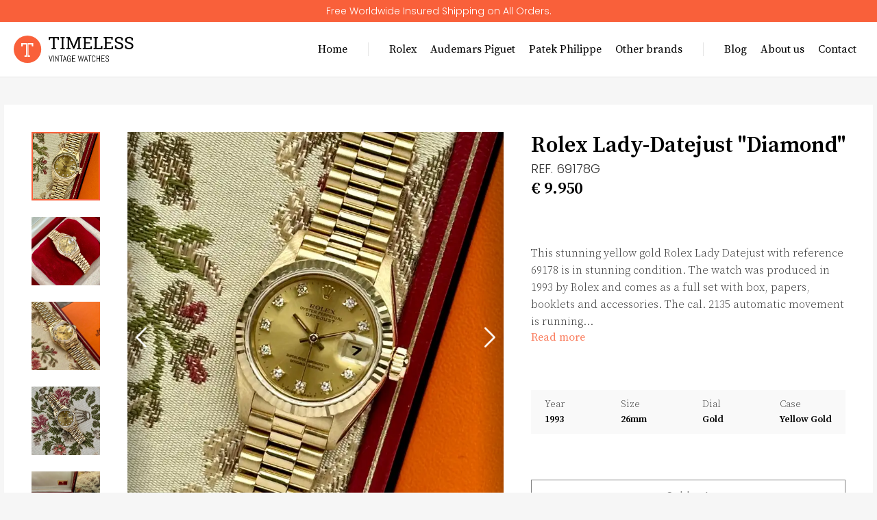

--- FILE ---
content_type: text/html; charset=utf-8
request_url: https://timelessvintage.watch/watch/rolex-lady-datejust-%22diamond%22-69178g-gold-1993-with-original-box-and-papers-2
body_size: 8836
content:
<!DOCTYPE html><html lang="en"><head><meta charSet="utf-8"/><meta name="viewport" content="width=device-width"/><meta name="next-head-count" content="2"/><link rel="preload" href="/_next/static/css/3a7e047c534d0352.css" as="style"/><link rel="stylesheet" href="/_next/static/css/3a7e047c534d0352.css" data-n-g=""/><link rel="preload" href="/_next/static/css/dd9084fb96e3f64a.css" as="style"/><link rel="stylesheet" href="/_next/static/css/dd9084fb96e3f64a.css" data-n-p=""/><noscript data-n-css=""></noscript><script defer="" nomodule="" src="/_next/static/chunks/polyfills-c67a75d1b6f99dc8.js"></script><script src="/_next/static/chunks/webpack-5752944655d749a0.js" defer=""></script><script src="/_next/static/chunks/framework-5f4595e5518b5600.js" defer=""></script><script src="/_next/static/chunks/main-2a21a6fdfb46aa01.js" defer=""></script><script src="/_next/static/chunks/pages/_app-60fbb0ccf5f94984.js" defer=""></script><script src="/_next/static/chunks/90-b737d88e8194bba5.js" defer=""></script><script src="/_next/static/chunks/506-668e987e5378f33f.js" defer=""></script><script src="/_next/static/chunks/128-0e48e781b3cc7bf2.js" defer=""></script><script src="/_next/static/chunks/977-2f077ec292fca9b0.js" defer=""></script><script src="/_next/static/chunks/330-2269df8fa6d9c8dd.js" defer=""></script><script src="/_next/static/chunks/387-fe2619b940342ea5.js" defer=""></script><script src="/_next/static/chunks/pages/watch/%5Bslug%5D-999d1cced20647e9.js" defer=""></script><script src="/_next/static/z46hxhEMufxt3fyuC7rN8/_buildManifest.js" defer=""></script><script src="/_next/static/z46hxhEMufxt3fyuC7rN8/_ssgManifest.js" defer=""></script></head><body><div id="__next" data-reactroot=""></div><script id="__NEXT_DATA__" type="application/json">{"props":{"pageProps":{"genericData":{"announcementBarTexts":["Free Worldwide Insured Shipping on All Orders.","When a man has a world in his hands, you expect to find a Rolex on his wrist.","A Rolex will never change the world. We leave that to the people who wear them.","\"A price like that\", he teased, \"and they don't conceal the bolts?\" ","Buy with confidence. 300+ 5 star reviews on Google and Chrono24","You never actually own a Patek Philippe. You merely look after it for the next generation.","Buy with confidence. 300+ 5 star reviews on Google and Chrono24","Absolute peace of mind with a 2 Year Warranty on all Rolex Watches."],"_createdAt":"2021-02-15T21:26:30Z","_rev":"YPPmWZ7YQ4Sfd8Q56njQMZ","_type":"genericSettings","_id":"genericSettings","_updatedAt":"2025-07-24T15:16:56Z","footerContent":{"appointmentsTitle":"Appointments","finePrintTitle":"The fine print","newsletterTitle":"Stay up to date on our latest drops","appointmentsText":"We work on appointment only. No watches are kept on site. Please contact us a couple of working days in advance to plan an appointment.","instagramLink":"https://www.instagram.com/timelessvintage.watch/","finePrintText":"All of our watches have undergone several professional inspections. including being mechanically tested, cleaned, adjusted or serviced. All watches are covered by our twelve month warranty.","milesLink":"https://wearemiles.nl","chrono24Link":"https://www.chrono24.nl/dealer/timelessnl/index.htm","email":"info@timelessvintage.watch","address":"Energiestraat 3\n1411 AN Naarden\nThe Netherlands","addressTitle":"Address details","newsletterText":"Check us out on Instagram to make sure you stay in the loop!","chrono24Text":"We honestly love all these watches.","phone":"+31630967604"}},"relatedWatches":[{"dimensions":40,"slug":{"current":"rolex-submariner-\"engraved-rehaut\"-16610-t-black-2009-with-original-box-and-papers","_type":"slug"},"gallery":[{"_type":"image","_key":"2b8cd5059a1b","asset":{"_ref":"image-43df911e0bb29f2296c9fe6b552245d8fdd4c2ea-1955x2606-jpg","_type":"reference"}},{"_type":"image","_key":"3d0ce26139bb","asset":{"_ref":"image-ce4df2f6f338307e0e939a70eb8ef5ad4a7f5e98-2862x2993-jpg","_type":"reference"}},{"_key":"8f10316c902c","asset":{"_type":"reference","_ref":"image-120bb393aec434e074f3745e2481d9cfff09e639-2550x3400-jpg"},"_type":"image"},{"_type":"image","_key":"e34b42fe5512","asset":{"_ref":"image-e6ab02aabfc2661fe00d578cacf4ff77353b25c1-2518x3358-jpg","_type":"reference"}},{"_key":"27c0532580c6","asset":{"_type":"reference","_ref":"image-00bfb66cb11bddfef5370126db78dd81ea05ba00-3024x4032-jpg"},"_type":"image"},{"asset":{"_ref":"image-250f7210986c253916bad0dfd41b237843368c4c-2846x3416-jpg","_type":"reference"},"_type":"image","_key":"ccb2e320f67a"},{"_type":"image","_key":"6a8357285fc2","asset":{"_type":"reference","_ref":"image-866c1556c7192ce2313514dd35bafca36a316fd8-2844x3393-jpg"}},{"asset":{"_ref":"image-5c2d329a288b7f8ab94484515fc0bf67dc68241c-1802x2402-jpg","_type":"reference"},"_type":"image","_key":"03a53e24c247"},{"_type":"image","_key":"a80883e71b23","asset":{"_ref":"image-22f4fb992d0058317854e258c6651600bc235f53-1990x2653-jpg","_type":"reference"}},{"asset":{"_ref":"image-248d73e7a5e711ba15d6e7450b1bd35512f6a010-2602x3469-jpg","_type":"reference"},"_type":"image","_key":"ba5c2cce41bf"},{"_type":"image","_key":"8ecce2a89acc","asset":{"_ref":"image-69abae2e318f8bef14566202ffb7412f1beaefb8-1976x2058-jpg","_type":"reference"}},{"_key":"501219ffee19","asset":{"_type":"reference","_ref":"image-2c2eb38e5af926389ad94238e5596737ae7d6980-1823x1874-jpg"},"_type":"image"},{"_type":"image","_key":"6be9b0c18154","asset":{"_ref":"image-91e897a65b0b94edc7b8d4151652864020ebc446-1615x1759-jpg","_type":"reference"}},{"_type":"image","_key":"e58775be61de","asset":{"_ref":"image-afb853abac4c7e9019912af1ef49d0d41476b0c0-1691x1723-jpg","_type":"reference"}},{"_key":"aa1e43267b07","asset":{"_type":"reference","_ref":"image-3ad4967c4ffdb1eb77d7d0266e55e3f62141c28a-3024x4032-jpg"},"_type":"image"},{"_type":"image","_key":"8bbc667ac39f","asset":{"_ref":"image-f0b3abc05977f672c1101237a8c159f0aa2b24db-2345x2987-jpg","_type":"reference"}}],"featuredImage":{"_type":"image","asset":{"_ref":"image-56b0d0f026cc00756fdd88ebbb7ce9193d26b3c4-1664x2219-jpg","_type":"reference"}},"title":{"_type":"slug","current":"Rolex Submariner \"Engraved Rehaut\" 16610 T Black 2009 with original box and papers"},"yearOfManufacturing":"2009","dropDate":"2025-04-07T09:27:10.851Z","crystal":"Sapphire glass","caliber":"3135","lume":true,"brand":"Rolex","_createdAt":"2025-04-07T09:30:41Z","_type":"watch","reference":"16610 T","sold":false,"wristImage":{"_type":"image","asset":{"_ref":"image-33a74136124064f47698a7dffe1f3b53c5060ebe-2246x2994-jpg","_type":"reference"}},"_id":"bd90037f-be0a-4531-8b43-d1911775d253","caseNumber":"V522XX","dialColor":"Black","lugWidth":20,"warranty":"1 year","description":[{"style":"normal","_key":"31c7a4723232","markDefs":[],"children":[{"_key":"25592147aa48","_type":"span","marks":[],"text":"This Rolex Submariner with reference 16610T is in great condition, produced in 2009 (V-serial). The iconic 40mm stainless steel oyster case is in good shape with even brushing and is fitted on a great condition Oyster bracelet with flip-lock clasp with no visible stretch. The automatic movement was checked by our watchmaker and is running perfect. The black dial has applied white gold hour markers that are filled with luminova and is in perfect condition. The watch features an engraved rehaut with Rolex logo and serial number. The watch is delivered with the original box, warranty card and service card."}],"_type":"block"}],"movement":"Automatic","braceletOrStrap":"Bracelet","genericFaq":[{"_type":"reference","_key":"bd49556f56c0","_ref":"454aea7f-d006-4875-b041-4ac219ee288b"},{"_key":"892b7cbb7f14","_ref":"4816b312-4a80-40b6-8eb1-b65fb9843574","_type":"reference"},{"_ref":"6d17ed92-3853-4ccc-a947-9cbd0ef1a578","_type":"reference","_key":"3980269cae67"},{"_ref":"90ca8df6-2df7-433d-9e83-4f835f62d407","_type":"reference","_key":"d20260257301"}],"_updatedAt":"2025-12-24T07:43:08Z","material":"Stainless Steel","model":"Submariner \"Engraved Rehaut\"","papers":true,"price":9250,"box":true,"contactPerson":"mats","_rev":"9glD2Ob7xE3NcaXj7OCICt"},{"box":true,"sold":false,"lugWidth":16,"_createdAt":"2025-07-15T12:25:48Z","material":"Steel Gold","gallery":[{"_type":"image","_key":"7647acb3c20d","asset":{"_type":"reference","_ref":"image-c0a6f275dd6dd773df6094cd33ab2c5a12fe2db8-2730x3337-jpg"}},{"asset":{"_type":"reference","_ref":"image-67976f967db40bce355bc8f03f2216ce6b0d7201-1690x2254-jpg"},"_type":"image","_key":"f5768c242bc3"},{"asset":{"_ref":"image-17479e77d4879048ca794b7ec1a9a3be414d4e70-3024x4032-jpg","_type":"reference"},"_type":"image","_key":"42c0e79095ee"},{"_key":"8059be9c645e","asset":{"_ref":"image-29c6234188b769a2a15fdb85156944961bbe43e0-2644x3059-jpg","_type":"reference"},"_type":"image"},{"_key":"d73071122667","asset":{"_ref":"image-9bc9f921ac34ada61b45bddf05048797f3d9e109-2669x3400-jpg","_type":"reference"},"_type":"image"},{"_key":"7d8853a15cc9","asset":{"_ref":"image-6c01b2544f92a02bd3aeb0f53ae242ceed3fd790-1878x2504-jpg","_type":"reference"},"_type":"image"},{"_key":"7492f066f127","asset":{"_type":"reference","_ref":"image-eff4162125c534ca0d467f4a90f0ebeb280acea6-1886x2514-jpg"},"_type":"image"},{"_type":"image","_key":"7843090cbd23","asset":{"_ref":"image-5d9fca170b947b3ad236eaa28795b615fef5fb93-1895x1979-jpg","_type":"reference"}},{"asset":{"_ref":"image-5b520dcc2904a8880967cb28e2a4bf0851885b2a-1712x1702-jpg","_type":"reference"},"_type":"image","_key":"27193dd6149f"},{"_type":"image","_key":"4e4db87722b0","asset":{"_type":"reference","_ref":"image-24255aa97a038214561826f17c05b9a14c2f4db5-1733x2004-jpg"}},{"asset":{"_ref":"image-0c553288d23ec8ecc4609d6536d148117b484200-1532x1844-jpg","_type":"reference"},"_type":"image","_key":"8a81d11af16c"},{"_type":"image","_key":"f1a0737cf958","asset":{"_type":"reference","_ref":"image-6539be7bee7346d094c20ccd7e840131afe1cb27-2384x3179-jpg"}}],"_rev":"KHWMr83J0g0r66ROg4Gnvn","yearOfManufacturing":"2004","title":{"current":"Rolex Lady-Datejust \"Diamond\" 179173 Gold 2004 with original box and papers 2","_type":"slug"},"dimensions":26,"reference":"179173","caseNumber":"F842XXX","crystal":"Sapphire glass","brand":"Rolex","movement":"Automatic","warranty":"1 year","dropDate":"2025-11-06T13:01:33.966Z","slug":{"current":"rolex-lady-datejust-\"diamond\"-179173-gold-2004-with-original-box-and-papers-2","_type":"slug"},"_id":"ddd15e8d-22ce-48ce-8246-bad48f44ada0","_type":"watch","braceletOrStrap":"Bracelet","contactPerson":"mats","wristImage":{"_type":"image","asset":{"_ref":"image-89cdd9f1c76e06ed543ba84ec0f11a9ceeddc988-2198x2931-jpg","_type":"reference"}},"genericFaq":[{"_ref":"454aea7f-d006-4875-b041-4ac219ee288b","_type":"reference","_key":"4ba9b0cbb7b6"},{"_type":"reference","_key":"2b1c453b87a5","_ref":"6d17ed92-3853-4ccc-a947-9cbd0ef1a578"},{"_ref":"90ca8df6-2df7-433d-9e83-4f835f62d407","_type":"reference","_key":"d385f6d544fa"},{"_key":"59de19bdcc38","_ref":"baf08dfb-4134-4d1c-b826-455aa8639907","_type":"reference"}],"soldDate":"2025-10-22T18:08:12.627Z","featuredImage":{"_type":"image","asset":{"_type":"reference","_ref":"image-770927fd86ed4ae2c6b8bdb9cfbd83a321d41c28-1831x2441-jpg"}},"_updatedAt":"2025-11-18T10:12:14Z","description":[{"markDefs":[],"children":[{"_key":"317704e5b582","_type":"span","marks":[],"text":"This stunning Rolex Lady Datejust with reference 179173G is in excellent condition. The watch is made from stainless steel and yellow gold. The watch is equipped with a gold dial with diamonds as markers. The watch was produced in 2004 by Rolex and comes together with the original box, papers and tag. The cal. 2235 automatic movement is running very accurate and was serviced. The 26mm stainless steel oyster case is in perfect condition. The serial- and case number between the lugs are clearly readable. The original steel and gold \"super\"jubilee bracelet is also in really good condition, showing virtually no stretch and featuring a beautiful hidden Rolex clasp. The 18k yellow gold fluted bezel is in great shape keeping the scratch resistant sapphire crystal in place. The watch currently fits a 15cm wrist."}],"_type":"block","style":"normal","_key":"ae84a7c5d438"}],"price":8950,"papers":true,"dialColor":"Gold","caliber":"2235","model":"Lady-Datejust \"Diamond\""},{"featuredImage":{"_type":"image","asset":{"_ref":"image-5303604801717a15fae884a08d5895b6f6df76ba-1593x2124-jpg","_type":"reference"}},"box":true,"price":8250,"contactPerson":"mats","title":{"current":"Rolex Sea-Dweller 16600 Black 1999 with original box and papers 3","_type":"slug"},"_createdAt":"2025-04-01T09:24:43Z","dropDate":"2025-04-01T09:20:35.162Z","yearOfManufacturing":"1999","movement":"Automatic","description":[{"_key":"94cbfafbe522","markDefs":[],"children":[{"_type":"span","marks":[],"text":"This Rolex Sea-Dweller with reference 16600 is in overall great condition. Underneath the flat / no-cyclops sapphire crystal we’ll find a glossy dial with super luminova plots including white-gold hour marker surroundings. The 40mm stainless steel case is thick and in great shape and is fitted on an Oyster bracelet with flip-lock clasp. The calibre 3135 movement was fully serviced by our watchmaker and is running great. The stainless steel bezel shows some very slight marks of wear. The watch was produced in 1999 (A-serial) and is delivered as a full set with the Rolex box and papers, booklets and accessories.","_key":"d92624f9dd22"}],"_type":"block","style":"normal"}],"braceletOrStrap":"Bracelet","crystal":"Sapphire glass","warranty":"1 year","gallery":[{"_key":"9e35a21c36d5","asset":{"_type":"reference","_ref":"image-121baee4befa4d1543a27cee636d4a72343d18fe-2143x2857-jpg"},"_type":"image"},{"_type":"image","_key":"52e846f9a098","asset":{"_type":"reference","_ref":"image-1a26565f5f9994bf9de68b45afdef77faaafb626-2874x2941-jpg"}},{"_key":"fc87c011e3cb","asset":{"_ref":"image-d91f1c402f5b023cdb5b699f34937e5cb1d07c0a-2342x3122-jpg","_type":"reference"},"_type":"image"},{"asset":{"_ref":"image-e9b80f066e1e727270e96f673e8146037adc2b4e-2540x3386-jpg","_type":"reference"},"_type":"image","_key":"132fbc1e76af"},{"asset":{"_ref":"image-383b4fae45758f02eeb0af272a32828b47c41463-3024x4032-jpg","_type":"reference"},"_type":"image","_key":"736a223ca3ff"},{"_type":"image","_key":"62bebcc6bba1","asset":{"_ref":"image-6d2054fa9bc6c4a4b0f83e0cde5946227eb22a11-2786x3377-jpg","_type":"reference"}},{"_type":"image","_key":"7d0b8054f1bc","asset":{"_ref":"image-cad9a53b519a7c22aa9c9cb331113f054039d40a-2836x3416-jpg","_type":"reference"}},{"asset":{"_type":"reference","_ref":"image-a53ed69be4eb799b153763326ca2a29d489a2699-1949x2599-jpg"},"_type":"image","_key":"13473d98aef9"},{"_type":"image","_key":"8fecf16c3d95","asset":{"_ref":"image-1a6b4e43ee1474af7b4388f2dd346d2f47090330-2287x2730-jpg","_type":"reference"}},{"_type":"image","_key":"cae718b9393d","asset":{"_ref":"image-9e0b70d108db614bbd759586b1a1cc7a17dcc58a-2464x3285-jpg","_type":"reference"}},{"_type":"image","_key":"9b254decd52b","asset":{"_ref":"image-9fe019090c9876c818d145961e3d04dcee0c51e4-1989x1988-jpg","_type":"reference"}},{"asset":{"_ref":"image-5284f97d70fdb5cfeb60f973ef68fd8efc211341-1831x1802-jpg","_type":"reference"},"_type":"image","_key":"8ab59cfdcdb2"},{"_type":"image","_key":"4a059d89c9ff","asset":{"_type":"reference","_ref":"image-66842ae2131d2f1c1a6230b1ab242df7d84cbfa3-1757x1813-jpg"}},{"_type":"image","_key":"66c893868530","asset":{"_ref":"image-f599eb7b13caee4de8396ed5eafda1e58de033fc-1782x1822-jpg","_type":"reference"}},{"_key":"f2e726f8a41d","asset":{"_type":"reference","_ref":"image-d8c8c13c32ded63603df37ad9dcccf1a6828de68-2826x3422-jpg"},"_type":"image"}],"_updatedAt":"2025-12-24T07:43:17Z","sold":false,"model":"Sea-Dweller","material":"Stainless Steel","_id":"2718b1df-ea43-4d8b-8462-4b86859348d3","brand":"Rolex","reference":"16600","lugWidth":20,"papers":true,"_rev":"9glD2Ob7xE3NcaXj7OCIzf","dimensions":40,"dialColor":"Black","lume":true,"wristImage":{"_type":"image","asset":{"_type":"reference","_ref":"image-5ef572180738f83f21c6488347d6afda124ed54a-2166x2888-jpg"}},"_type":"watch","slug":{"current":"rolex-sea-dweller-16600-black-1999-with-original-box-and-papers-3","_type":"slug"},"caseNumber":"A987XXX","caliber":"3135","genericFaq":[{"_type":"reference","_key":"2f07a6afe8a7","_ref":"454aea7f-d006-4875-b041-4ac219ee288b"},{"_type":"reference","_key":"683ce4cb922f","_ref":"90ca8df6-2df7-433d-9e83-4f835f62d407"},{"_ref":"6d17ed92-3853-4ccc-a947-9cbd0ef1a578","_type":"reference","_key":"6b3d74b8b390"},{"_ref":"baf08dfb-4134-4d1c-b826-455aa8639907","_type":"reference","_key":"bf1a9a99e1a5"}]},{"availability":"READY_TO_SHIP_IN_1_3_DAYS","_type":"watch","description":[{"style":"normal","_key":"e3484f09fb42","markDefs":[],"children":[{"text":"This 18k yellow gold Rolex Day-Date with gold dial and president bracelet is in great condition. The watch dates back to production in 1978. The 36mm oyster case is very also in great condition with sharp edges and nice and thick lugs with even brushing. It comes on its original solid yellow gold president bracelet, the bracelet is in good condition with some minor stretch. The gold dial with roman minute track is fully original and in great condition. The movement has been checked and is running great. The day is indicated in English, it is easily changeable with the single quick-set function. \n","_key":"60a7b057d177","_type":"span","marks":[]}],"_type":"block"}],"lugWidth":20,"shippingCosts":0,"_rev":"mpqOJtdol1jPIK0lETGsIG","dropDate":"2025-11-10T13:21:28.667Z","_createdAt":"2025-01-27T14:37:27Z","movement":"Automatic","braceletOrStrap":"Bracelet","gallery":[{"_type":"image","_key":"ba526f94b712","asset":{"_ref":"image-f3efa5f24550087b8b17a00bd638f8c4ff5b9ab9-1804x2255-jpg","_type":"reference"}},{"_key":"1a22a5e24ce0","asset":{"_type":"reference","_ref":"image-be12d486ca6e411f44c398a1056d3c8cd808513a-2099x2624-jpg"},"_type":"image"},{"_key":"407fbcd8c3c1","asset":{"_type":"reference","_ref":"image-99ac9f4e47c5e61f04f43484799ae5c84e5c703e-1575x1969-jpg"},"_type":"image"},{"_key":"df4a1ae330b8","asset":{"_ref":"image-b07806258909b985514e5fe6830d155c7ee3ef7d-1981x2476-jpg","_type":"reference"},"_type":"image"},{"_type":"image","_key":"284fea108fe6","asset":{"_type":"reference","_ref":"image-7f1c16bbafc2c80b671272159f2a8e1ebae71be8-2099x2624-jpg"}},{"_type":"image","_key":"158bc78b79f5","asset":{"_ref":"image-7eb44f929a5ee49269a69319e399e7b1424e3e0b-2099x2624-jpg","_type":"reference"}},{"_type":"image","_key":"a6023045c456","asset":{"_ref":"image-a632ff809558f2bcc50d9f0fcd446347ebb577a1-1911x2389-jpg","_type":"reference"}},{"_key":"d84dad10e1a4","asset":{"_ref":"image-2140a0aebf3082d6c68f1e4e4dcd4c71e896b0ef-1954x2442-jpg","_type":"reference"},"_type":"image"},{"_type":"image","_key":"b5f1516ee6eb","asset":{"_ref":"image-896a4ecb84d636d4da54bcaf8360c73f3c2a36ff-863x1079-jpg","_type":"reference"}},{"asset":{"_type":"reference","_ref":"image-ab84a2d5a58d74458e952109fcdd300d779f3612-2754x3538-jpg"},"_type":"image","_key":"14d31439072c"}],"state":"PRE_OWNED","dimensions":36,"caliber":"3055","wristImage":{"_type":"image","asset":{"_ref":"image-d8e4889cb22f2cfcc9c4045c16cdae3308a93672-1531x1914-jpg","_type":"reference"}},"crystal":"Sapphire glass","material":"Yellow Gold","brand":"Rolex","lume":true,"title":{"current":"Rolex Day-Date 18038 Gold 1978 2","_type":"slug"},"_updatedAt":"2025-11-18T09:43:55Z","condition":"VERY_GOOD","caseNumber":"5679XXX","dialColor":"Gold","genericFaq":[{"_key":"a0dde13065f0","_ref":"454aea7f-d006-4875-b041-4ac219ee288b","_type":"reference"},{"_type":"reference","_key":"815ee4cdfb4f","_ref":"90ca8df6-2df7-433d-9e83-4f835f62d407"},{"_type":"reference","_key":"c10650ea2f1c","_ref":"6d17ed92-3853-4ccc-a947-9cbd0ef1a578"},{"_ref":"4816b312-4a80-40b6-8eb1-b65fb9843574","_type":"reference","_key":"282277b92e05"}],"yearOfManufacturing":"1978","slug":{"current":"rolex-day-date-18038-gold-1978-2","_type":"slug"},"reference":"18038","featuredImage":{"_type":"image","asset":{"_type":"reference","_ref":"image-abc50ac20a66c4513a9dcbd258531c300e3172f2-1210x1513-jpg"}},"price":15500,"_id":"42b0569b-c9d8-4549-8a5c-e30728e3941d","model":"Day-Date","contactPerson":"mats","soldDate":"2025-04-18T14:30:34.023Z","sold":false,"warranty":"1 year"}],"watchPage":{"braceletOrStrap":"Bracelet","_createdAt":"2024-02-14T14:49:10Z","reserved":false,"yearOfManufacturing":"1993","brand":"Rolex","featuredImage":{"asset":{"_ref":"image-c009e4e37133a7098f3599e03e9e5495c4832e0d-1958x2611-jpg","_type":"reference"},"_type":"image"},"model":"Lady-Datejust \"Diamond\"","dropDate":"2024-02-14T14:50:39.506Z","_id":"8a10d803-8074-47be-b877-89f747650cf3","_rev":"MIs7qiNNznccaBYRzM3huz","_updatedAt":"2024-04-06T10:34:19Z","soldDate":"2024-04-06T10:34:18.312Z","crystal":"Sapphire glass","slug":{"current":"rolex-lady-datejust-\"diamond\"-69178g-gold-1993-with-original-box-and-papers-2","_type":"slug"},"reference":"69178G","papers":true,"title":{"current":"Rolex Lady-Datejust \"Diamond\" 69178G Gold 1993 with original box and papers 2","_type":"slug"},"description":[{"children":[{"_type":"span","marks":[],"text":"This stunning yellow gold Rolex Lady Datejust with reference 69178 is in stunning condition. The watch was produced in 1993 by Rolex and comes as a full set with box, papers, booklets and accessories. The cal. 2135 automatic movement is running very accurate and was serviced. The 26mm yellow gold oyster case is in very sharp condition, with sharp edges and nice and even brushing on the lugs. The serial- and case number between the lugs are clearly readable. The original yellow gold president bracelet with concealed clasp is also in really good condition, showing almost no stretch. The 18k yellow gold fluted bezel is sharp and in great shape keeping the scratch resistant sapphire crystal in place, which protects the lovely gold dial with applied original diamond hour markers.","_key":"ecfcc38d7627"}],"_type":"block","style":"normal","_key":"95d0e9c17ed3","markDefs":[]}],"warranty":"1 year","box":true,"wristImage":{"asset":{"_ref":"image-f00a3411996c7ccaaf46cb075a6bb73cd6e89344-3024x4032-jpg","_type":"reference"},"_type":"image"},"lume":true,"sold":true,"price":9950,"dialColor":"Gold","dimensions":26,"gallery":[{"asset":{"_ref":"image-314bb059613d9a713adbdbab5c6768dba815cc2c-2521x3059-jpg","_type":"reference"},"_type":"image","_key":"3d6f1f4e918d"},{"_key":"b5c97f4926b9","asset":{"_ref":"image-480fff282e565f172de9b20fc434d131e90b5641-3024x4032-jpg","_type":"reference"},"_type":"image"},{"_type":"image","_key":"5a9d41d06983","asset":{"_type":"reference","_ref":"image-abc877ab702b41f039acd585ba382bdb07900e22-2403x2452-jpg"}},{"_key":"641297e454e2","asset":{"_type":"reference","_ref":"image-54cf9da8d48e6b410e0477e9540ac96a2c2e678d-2667x3070-jpg"},"_type":"image"},{"_type":"image","_key":"1866d87ffda7","asset":{"_ref":"image-0f04df9f50e12e8ab6090ac6602c3355f1c1af1a-2672x3156-jpg","_type":"reference"}},{"_type":"image","_key":"1a638e432d22","asset":{"_ref":"image-851550b01644a8d17b4f7f82d7162c791031fa89-2568x3424-jpg","_type":"reference"}},{"_type":"image","_key":"cdc38cf411c7","asset":{"_ref":"image-5961e253263d644d58753a9a01b3c9abcf7fb179-2933x3911-jpg","_type":"reference"}},{"_type":"image","_key":"99b13dfbf2da","asset":{"_ref":"image-3dcbb0db97db18fcf3cd526a3f668694b4d6f6c9-2731x3641-jpg","_type":"reference"}},{"_key":"3c3649fcb446","asset":{"_ref":"image-f1590e4188a3bab280f5f46f2e131b9a73d445fb-2693x3591-jpg","_type":"reference"},"_type":"image"},{"_type":"image","_key":"3e9a211edded","asset":{"_ref":"image-6091d7d2e7676334e7633545c3c525a5a416d581-2548x2586-jpg","_type":"reference"}},{"asset":{"_ref":"image-8be4df36e6aa55ee0655bf584851d3006f37b4fb-2527x2342-jpg","_type":"reference"},"_type":"image","_key":"1253295100c6"},{"_type":"image","_key":"1e3e68b1a9ed","asset":{"_type":"reference","_ref":"image-e55de895afaad8d5d63c4b65baca0ea737f6bd61-2342x2362-jpg"}},{"_type":"image","_key":"7594192409c5","asset":{"_type":"reference","_ref":"image-3276376cd42f9321807fdc3906e04563d3924613-2338x2381-jpg"}},{"asset":{"_ref":"image-32b8bd842f2b2aa8428a9f75da6f64c6cf53dce9-3024x4032-jpg","_type":"reference"},"_type":"image","_key":"7e22d7be039c"}],"genericFaq":[{"faqQuestion":"Is the bracelet stretchy?","_id":"454aea7f-d006-4875-b041-4ac219ee288b","_updatedAt":"2021-02-11T15:15:35Z","faqAnswer":"The bracelet is in good condition, with some signs of stretch and wear.","_createdAt":"2021-02-11T15:15:25Z","_rev":"nQBtYZUB0fueIopD1ZkO9P","_type":"faq"},{"faqAnswer":"Yes all parts are original.","_createdAt":"2021-02-10T13:06:32Z","_rev":"nQBtYZUB0fueIopD1V3aHd","_type":"faq","faqQuestion":"Are All Of The Parts Original?","_id":"90ca8df6-2df7-433d-9e83-4f835f62d407","_updatedAt":"2021-02-10T13:06:32Z"},{"_id":"6d17ed92-3853-4ccc-a947-9cbd0ef1a578","_updatedAt":"2021-02-10T13:05:37Z","faqAnswer":"The case has been polished lightly and is in great condition. All edges are very sharp and the brushing is nice and even.","_createdAt":"2021-02-10T13:05:27Z","_rev":"tEY1ZN2s4GHN6dIvK16vHk","_type":"faq","faqQuestion":"Has The Case Been Polished?"},{"faqAnswer":"The movement is running accurate and was fully checked by our watchmaker.","_createdAt":"2021-02-10T13:06:18Z","_rev":"nQBtYZUB0fueIopD1V3YcT","_type":"faq","faqQuestion":"Is The Watch Keeping Good Time?","_id":"4816b312-4a80-40b6-8eb1-b65fb9843574","_updatedAt":"2021-02-10T13:06:18Z"}],"caseNumber":"S812XXX","material":"Yellow Gold","lugWidth":16,"movement":"Automatic","_type":"watch","caliber":"2135"}},"__N_SSG":true},"page":"/watch/[slug]","query":{"slug":"rolex-lady-datejust-\"diamond\"-69178g-gold-1993-with-original-box-and-papers-2"},"buildId":"z46hxhEMufxt3fyuC7rN8","isFallback":false,"gsp":true,"scriptLoader":[]}</script><script> </script></body></html>

--- FILE ---
content_type: text/css; charset=utf-8
request_url: https://timelessvintage.watch/_next/static/css/3a7e047c534d0352.css
body_size: 465
content:
@import url("https://fonts.googleapis.com/css2?family=Roboto+Slab:wght@300;400&family=Roboto:wght@300;400&display=swap");@import url("https://fonts.googleapis.com/css2?family=Lora:wght@300;400;500;700&display=swap");@import url("https://fonts.googleapis.com/css2?family=Poppins:wght@300;400&display=swap");@import url("https://fonts.googleapis.com/css2?family=Source+Serif+Pro:wght@200;300;400;500;600;700&display=swap");*{margin:0;padding:0;box-sizing:border-box;scroll-behavior:smooth}:root{--orange:#f9603a;--blue:#e9f8fa;--green:#006039;--grey:#f6f6f6;--serifFont:Source Serif Pro;--sansFont:Poppins;--large:36px;--mw:1268px;--scale:1.015;--borderRadius:0px}body{background-color:var(--grey)}p,ul{font-family:var(--sansFont);line-height:160%;font-weight:300}h1,h2,h3,h4{font-family:var(--serifFont);font-weight:600}input,textarea{padding:10px;border:none;outline:none;font-family:var(--sansFont);font-size:16px;border-radius:0;-webkit-appearance:none}.feed{display:grid;grid-template-columns:1fr 1fr 1fr;height:-moz-fit-content;height:fit-content;grid-gap:20px;gap:20px}.feed a img{transition:all .2s ease}.feed a img:hover{transform:scale(1.025)}.feed a img:active{transform:scale(1)}.lightwidget__tile{padding:0!important}.keen-slider{height:100%}.keen-slider__slide{-o-object-fit:cover;object-fit:cover;-o-object-position:center;object-position:center}.arrow{width:30px;height:30px;fill:var(--orange);cursor:pointer}.arrow--disabled{opacity:.25}::-moz-selection{background:#ff8161}::selection{background:#ff8161}@media only screen and (max-width:900px){.keen-slider{height:800px}}@media only screen and (max-width:670px){.keen-slider{height:700px}}@media only screen and (max-width:600px){.keen-slider{height:600px}}@media only screen and (max-width:500px){.keen-slider{height:500px}}@media only screen and (max-width:400px){.keen-slider{height:400px}}.scale{transition:transform .2s ease}.scale:hover{transform:scale(1.05)}.scale:active{transform:scale(.98)}

--- FILE ---
content_type: text/css; charset=utf-8
request_url: https://timelessvintage.watch/_next/static/css/dd9084fb96e3f64a.css
body_size: 5133
content:
.button_button__UE75F{padding:10px;font-family:var(--sansFont);font-size:16px;border:none;outline:none;cursor:pointer;background-color:#fff;color:var(--orange);border:1px solid var(--orange);filter:brightness(1.1);transition:all .2s ease;border-radius:var(--borderRadius)}.button_button__UE75F:hover{filter:brightness(1.2);background-color:var(--orange);color:#fff}.button_button__UE75F:active{filter:brightness(.9)}.button_sButton__07bHb{padding:10px;font-family:var(--sansFont);font-size:16px;outline:none;cursor:pointer;background-color:#fff;color:#000;border:1px solid #000;filter:brightness(1.1);transition:all .2s ease;border-radius:var(--borderRadius)}.button_sButton__07bHb:hover{filter:brightness(1.2);background-color:#000;color:#fff}.button_sButton__07bHb:active{filter:brightness(.9)}.button_fButton__1rA5l{padding:10px;font-family:var(--sansFont);font-size:16px;border:none;outline:none;cursor:pointer;background-color:var(--orange);color:#fff;filter:brightness(1.1);transition:all .2s ease;border-radius:var(--borderRadius);display:flex;align-items:center;justify-content:center;text-decoration:none;-webkit-text-decoration-color:transparent;text-decoration-color:transparent}.button_fButton__1rA5l img{width:20px;height:20px;margin-right:10px}.button_fButton__1rA5l:hover{filter:brightness(1.2)}.button_fButton__1rA5l:active{filter:brightness(.9)}.button_dButton__BcHFn{padding:10px;font-family:var(--sansFont);font-size:16px;outline:none;background-color:#fff;color:#000;border:1px solid #000;opacity:.5;transition:all .2s ease;border-radius:var(--borderRadius);display:flex;align-items:center;justify-content:center}.button_dButton__BcHFn img{width:20px;height:20px;margin-right:10px;filter:invert(1)}.button_dButton__BcHFn:hover{cursor:not-allowed}.button_transparent__OngQo{padding:10px;font-family:var(--sansFont);font-size:16px;border:none;outline:none;cursor:pointer;background-color:transparent;color:var(--orange);border:1px solid var(--orange);filter:brightness(1.1);transition:all .2s ease;border-radius:var(--borderRadius)}.button_transparent__OngQo:hover{filter:brightness(1.2);background-color:var(--orange);color:#fff}.button_transparent__OngQo:active{filter:brightness(.9)}.footer_newsLetter__BabEW{background-color:var(--orange);padding:40px;display:grid;grid-template-columns:1fr 1fr;grid-gap:40px;gap:40px;align-items:center}.footer_newsLetter__BabEW img{width:300px}.footer_newsLetterContent__Ynowk{color:#fff}.footer_newsLetterContent__Ynowk a{text-decoration:none}.footer_newsLetterContent__Ynowk a button{width:auto!important;margin-top:40px}.footer_newsLetterContent__Ynowk h1{margin-bottom:40px;font-size:36px}.footer_bottom__BthuS{padding:40px;display:grid;grid-template-columns:.7fr .3fr}.footer_right__z42lB{text-align:right;display:flex;flex-direction:column;align-items:flex-end;justify-content:space-between}.footer_right__z42lB h2{margin-bottom:40px}.footer_right__z42lB a{text-decoration:none;color:inherit}.footer_left__5RbIh{display:flex;flex-direction:column;align-items:flex-start;justify-content:space-between}.footer_content__vZh_8{display:grid;grid-template-columns:repeat(3,1fr);grid-gap:40px;gap:40px;margin:40px 0}.footer_content__vZh_8 h2{font-weight:400;margin-bottom:20px}.footer_logo__YduLI{height:40px;cursor:pointer}.footer_nav__aNMe9{display:flex;justify-content:space-between;align-items:center}.footer_divider__sy9rC{height:20px;width:1px;background-color:rgba(0,0,0,.1);margin:0 20px}.footer_link__GNIX7{text-decoration:none;color:inherit;font-family:sans-serif;font-family:var(--serifFont);margin-left:10px;margin-right:10px;cursor:pointer;opacity:.5;transition:all .2s ease}.footer_link__GNIX7:hover{opacity:1}.footer_link__GNIX7:active{opacity:.5}.footer_active__H939f{opacity:1}.footer_miles__zyI0u{height:15px;filter:invert(1);transition:all .2s ease}.footer_miles__zyI0u:hover{opacity:.5}.footer_miles__zyI0u:active{opacity:1}.footer_inputHolder__HWPyc{display:flex}.footer_logoFooter__7VFgi{display:none;height:100px;cursor:pointer}@media only screen and (max-width:1000px){.footer_logo__YduLI{display:none}.footer_logoFooter__7VFgi{display:block}.footer_bottom__BthuS,.footer_content__vZh_8{grid-template-columns:1fr}.footer_content__vZh_8{text-align:center;max-width:600px}.footer_newsLetter__BabEW{grid-template-columns:1fr}.footer_left__5RbIh{align-items:center;margin-bottom:40px}.footer_left__5RbIh nav{flex-direction:column;margin-top:20px}.footer_right__z42lB{text-align:center;align-items:center}}@media only screen and (max-width:1320px){.footer_inputHolder__HWPyc,.footer_newsLetter__BabEW img{margin-top:40px}.footer_divider__sy9rC{width:20px;height:1px;margin:20px 0}.footer_right__z42lB h2{margin-bottom:40px}}@media only screen and (max-width:670px){.footer_inputHolder__HWPyc{flex-direction:column;width:100%}.footer_inputHolder__HWPyc input{text-align:center}.footer_newsLetter__BabEW{padding:20px;gap:20px}.footer_newsLetter__BabEW img{width:100%;max-width:300px}.footer_newsLetterContent__Ynowk h1{font-size:32px}}.waButton_waButton__qB6Ql{position:fixed;z-index:999;right:20px;bottom:20px;background-color:#23d366;color:#fff;font-family:var(--serifFont);display:flex;align-items:center;padding:10px;border-radius:100px;transition:all .2s ease;cursor:pointer}.waButton_waButton__qB6Ql:hover{transform:scale(1.05)}.waButton_waButton__qB6Ql:active{transform:scale(.95);filter:brightness(.9)}.waButton_image__IOpx_{filter:invert(1);height:35px}.header_outer__XyqXE{position:fixed;top:0;right:0;left:0;z-index:2}.header_outerAnnouncementBar__pCNXp{background-color:var(--orange);text-align:center;padding:5px;font-size:14px;position:relative;z-index:2}.header_outerAnnouncementBar__pCNXp p{color:#fff;font-family:var(--sansFont)}.header_inner__BKaCh{background-color:#fff;padding:20px;border-bottom:1px solid rgba(0,0,0,.1);display:flex;justify-content:space-between;align-items:center}.header_logo__Zl1sp{height:40px;cursor:pointer}.header_nav___BIUE{display:flex;justify-content:space-between;align-items:center}.header_divider__GPNmh{height:20px;width:1px;background-color:rgba(0,0,0,.1);margin:0 20px}.header_link__BoXu3{font-family:var(--serifFont);margin-left:10px;margin-right:10px;cursor:pointer;transition:all .2s ease;text-decoration:none;color:inherit;display:flex;align-items:center;justify-content:center}.header_link__BoXu3 svg{width:25px;height:25px}.header_link__BoXu3 svg path{transition:fill .2s ease}.header_link__BoXu3 svg:hover path{fill:var(--orange)}.header_link__BoXu3:hover{color:var(--orange)}.header_active__QcI4F{opacity:1}.header_mobileCart__UAU0F,.header_mobileCloseButton__Rl7Kk,.header_mobileMenuButton__F88hH,.header_mobileMenuButtonsHolder__f7g5h{display:none}.header_mobileNav__2CRo0{transform:translateX(100%);position:fixed;top:0;right:0;left:0;bottom:0;transition:all .2s ease;background-color:#fff;z-index:1;display:flex;flex-direction:column;justify-content:center;align-items:center}@media only screen and (max-width:500px){.header_outerAnnouncementBar__pCNXp{display:none}.header_inner__BKaCh{padding:15px}}@media only screen and (max-width:1020px){.header_outer__XyqXE{position:fixed;right:0;left:0;z-index:2}.header_logo__Zl1sp{position:relative;z-index:2}.header_mobileMenuButtonsHolder__f7g5h{display:flex;align-items:center}.header_mobileMenuButton__F88hH{display:block;height:30px;opacity:.5;cursor:pointer;transition:all .2s ease;position:relative;z-index:2}.header_mobileMenuButton__F88hH:hover{transform:scale(1.1);opacity:1}.header_mobileMenuButton__F88hH:active{transform:scale(1)}.header_mobileCart__UAU0F{transition:all .2s ease}.header_mobileCart__UAU0F:hover{transform:scale(1.1);opacity:1}.header_mobileCart__UAU0F:active{transform:scale(1)}.header_nav___BIUE{display:none}.header_mobileNavOpen__UbqmG{transform:translateX(0)}.header_mobileDivider__5em7s{width:20px;height:1px;margin:20px 0;background-color:rgba(0,0,0,.1)}.header_mobileLink__DAJMc{font-size:24px;font-family:sans-serif;font-family:var(--serifFont);margin-left:10px;margin-right:10px;cursor:pointer;opacity:.5;transition:all .2s ease;text-decoration:none;color:inherit;display:flex;align-items:center;justify-content:center}.header_mobileLink__DAJMc svg{width:30px;height:30px}.header_mobileLink__DAJMc:hover{opacity:1}.header_mobileLink__DAJMc:active{opacity:.5}}[data-rmiz-wrap=hidden],[data-rmiz-wrap=visible]{position:relative;display:inline-flex;align-items:flex-start}[data-rmiz-wrap=hidden]{visibility:hidden}[data-rmiz-overlay]{position:fixed;top:0;right:0;bottom:0;left:0;width:100%;height:100%;transition-property:background-color}[data-rmiz-btn-close],[data-rmiz-btn-open]{position:absolute;top:0;right:0;bottom:0;left:0;width:100%;height:100%;margin:0;padding:0;border:none;border-radius:0;font:inherit;color:inherit;background:none;-webkit-appearance:none;-moz-appearance:none;appearance:none}[data-rmiz-btn-open]{cursor:zoom-in}[data-rmiz-btn-close]{cursor:zoom-out}[data-rmiz-modal-content]{position:absolute;transition-property:transform;transform-origin:center center}.keen-slider{display:flex;-webkit-user-select:none;-moz-user-select:none;-ms-user-select:none;user-select:none;-webkit-touch-callout:none;-khtml-user-select:none;touch-action:pan-y;-webkit-tap-highlight-color:transparent}.keen-slider,.keen-slider__slide{overflow:hidden;position:relative}.keen-slider__slide{width:100%;min-height:100%}.keen-slider[data-keen-slider-v]{flex-wrap:wrap}.keen-slider[data-keen-slider-v] .keen-slider__slide{width:100%}.keen-slider[data-keen-slider-moves] *{pointer-events:none}.shopper_outer__FmiVY{max-width:var(--mw);margin:40px auto;background-color:#fff;padding:40px}.shopper_inner__7iOGu{display:grid;grid-template-columns:.6fr .4fr;grid-gap:40px;gap:40px}.shopper_gallery__Ecari{display:grid;grid-template-columns:auto 1fr;grid-gap:40px;gap:40px;position:relative}.shopper_content__zORRi{display:flex;flex-direction:column;gap:5px}.shopper_content__zORRi a,.shopper_content__zORRi a:hover{color:var(--orange)}.shopper_content__zORRi p{font-family:var(--serifFont)}.shopper_lightBox__7kWRb{height:-moz-fit-content;height:fit-content;display:grid;grid-auto-rows:1fr;max-height:600px;overflow:scroll;grid-gap:20px;gap:20px;flex-direction:column;-ms-overflow-style:none;scrollbar-width:none}.shopper_amount__mVKwv{position:absolute;bottom:0;right:0;left:0;background:linear-gradient(0deg,#000,transparent);color:#fff;padding:5px 10px;display:flex;justify-content:center;align-items:center;font-size:24px;width:100px;height:100px}.shopper_lightBox__7kWRb::-webkit-scrollbar{display:none}.shopper_lightBox__7kWRb img{width:100px;height:100px;-o-object-fit:cover;object-fit:cover;cursor:pointer}.shopper_lightBox__7kWRb img:hover{transition:all .2s ease;filter:brightness(.75)}.shopper_lightBox__7kWRb img:active{transition:all .2s ease;filter:brightness(.5)}.shopper_large__VfovL{height:100%;max-height:600px;overflow:hidden;position:relative}.shopper_largeArrowLeft__ay_Nq{left:0;background:linear-gradient(270deg,transparent,rgba(0,0,0,.25))}.shopper_largeArrowLeft__ay_Nq,.shopper_largeArrowRight__o8PhG{position:absolute;top:0;bottom:0;display:flex;align-items:center;z-index:1;cursor:pointer;width:40px}.shopper_largeArrowRight__o8PhG{right:0;background:linear-gradient(90deg,transparent,rgba(0,0,0,.25))}.shopper_large__VfovL img{width:100%;-o-object-fit:cover;object-fit:cover;-o-object-position:center;object-position:center}.shopper_large__VfovL img:hover{transition:all .2s ease}.shopper_glassie__G_1CC{height:100%}.shopper_glassie__G_1CC>img:first-child{height:100%;margin-top:0!important}.shopper_glassie__G_1CC img{margin-top:100px;-o-object-fit:cover;object-fit:cover;width:100%}.shopper_pinchie__x95F8{touch-action:pinch-zoom}.shopper_info__7eIHM{display:flex;flex-direction:column;justify-content:flex-start;align-items:flex-start;max-height:600px;overflow:scroll;-ms-overflow-style:none;scrollbar-width:none;-webkit-user-select:none;-moz-user-select:none;-ms-user-select:none;user-select:none}.shopper_info__7eIHM::-webkit-scrollbar{display:none}.shopper_header__77XaL{width:100%;height:100%;display:grid;grid-gap:20px;gap:20px;background-color:#fff;z-index:1;align-content:space-between}.shopper_topHeader__Ah5W5{display:flex;flex-direction:column;justify-content:flex-start;align-items:flex-start;gap:5px}.shopper_header__77XaL h1{font-size:24px}.shopper_bar__h8mSI{padding:10px 20px;background-color:rgba(0,0,0,.025);width:100%;height:-moz-fit-content;height:fit-content;display:flex;flex-wrap:wrap;justify-content:space-between;align-items:flex-start;gap:20px;font-size:14px}.shopper_price__hqgsQ{font-size:24px}.shopper_main__NIQ_F{position:relative;width:100%}.shopper_buttons__MBgkq{display:grid;grid-gap:20px;gap:20px;align-items:center;height:-moz-fit-content;height:fit-content}.shopper_grid__hNHTu{display:grid;grid-template-columns:repeat(auto-fill,minmax(300px,1fr));margin:40px auto;grid-gap:40px;gap:40px;background-color:var(--grey);max-width:var(--mw)}.shopper_switcher__qZDiy{width:100%;display:grid;grid-template-columns:auto auto auto 1fr;grid-gap:20px;gap:20px;position:sticky;top:0;background-color:#fff;z-index:1;padding-bottom:20px}.shopper_switcherItem__P3oO6{cursor:pointer;transition:all .2s ease;width:-moz-fit-content;width:fit-content}.shopper_about__l58td a,.shopper_switcherItem__P3oO6:hover{color:var(--orange)}.shopper_about__l58td p{font-family:var(--serifFont);margin-bottom:20px}.shopper_about__l58td ul{margin:20px;font-family:var(--serifFont)}.shopper_about__l58td ul li{margin:20px 0}.shopper_about__l58td h1{margin:40px 0;font-size:36px}.shopper_about__l58td h2{margin:30px 0;font-size:32px}.shopper_about__l58td h3{margin:20px 0;font-size:24px}.shopper_about__l58td h4{margin:10px 0;font-size:18px}.shopper_detailItem__yZUdK{display:flex;width:100%;justify-content:space-between;align-items:center}.shopper_faqItem__4KSTo{position:relative;margin-bottom:20px}.shopper_toggle__hGS2A{position:absolute;right:0;top:0;cursor:pointer;width:25px;height:25px;transition:all .3s ease}.shopper_faqQuestion__jh1CB{font-family:var(--serifFont);cursor:pointer;transition:all .2s ease}.shopper_faqQuestion__jh1CB:hover{color:var(--orange)!important}.shopper_faqAnswer__lt8Vg{transform:translateY(-5px);height:1px;opacity:0;font-family:var(--serifFont);font-size:14px;transition:all .2s ease}@media only screen and (max-width:1268px){.shopper_outer__FmiVY{padding:20px;margin:20px}}.shopper_swiper__WWniH{display:none}.shopper_counterHolder__6AS75{position:relative;margin:20px auto 0}.shopper_counterHolder__6AS75,.shopper_counter__TMorq{display:flex;align-items:center;justify-content:center}.shopper_counter__TMorq{font-family:var(--sansFont);border:1px solid var(--orange);width:80px;padding:5px 10px;margin:0 20px}.shopper_divider__q9ZW3{opacity:.25;margin:0 5px;color:#000}.shopper_activeCounter__9cQ7I{color:var(--orange)}.shopper_totalCounter__fM1BD{color:#000;opacity:.5}@media only screen and (max-width:900px){.shopper_outer__FmiVY{padding:20px;margin:20px}.shopper_gallery__Ecari{grid-template-columns:1fr;display:none}.shopper_swiper__WWniH{display:block}.shopper_lightBox__7kWRb{order:1;grid-template-columns:repeat(auto-fill,minmax(100px,1fr));max-height:inherit}.shopper_lightBox__7kWRb img{width:100%;height:150px}.shopper_large__VfovL{height:600px}.shopper_inner__7iOGu{grid-template-columns:1fr}}@media only screen and (max-width:670px){.shopper_info__7eIHM{max-height:inherit}.shopper_outer__FmiVY{padding:10px;margin:10px}.shopper_gallery__Ecari{gap:10px}.shopper_lightBox__7kWRb{display:flex;flex-direction:row;gap:0}.shopper_lightBox__7kWRb div{margin-right:10px}.shopper_lightBox__7kWRb div img{width:100px;height:100px}.shopper_lightBox__7kWRb div:last-child{margin-right:0}.shopper_large__VfovL{height:400px}}.shopper_largeImage__1lpwF{cursor:pointer;transition:transform .3s ease}.shopper_largeImage__1lpwF:hover{transform:scale(1.05)}.shopper_fullscreenOverlay__RKZlH{position:fixed;top:0;left:0;width:100%;height:100%;background-color:rgba(0,0,0,.9);display:flex;justify-content:center;align-items:center;z-index:1000}.shopper_fullscreenImageContainer__vgya9{position:relative;max-width:79%;height:90%}.shopper_fullscreenImage__c50zE{-o-object-fit:cover;object-fit:cover;max-width:100%;max-height:100%;width:100%;height:100%}.shopper_closeButton__lDdwj{position:absolute;top:40px;right:40px;background:none;border:none;color:#fff;font-size:30px;cursor:pointer}.shopper_spinner__RppjM{border-radius:50%;border:4px solid hsla(0,0%,100%,.3);border-top-color:#fff;width:40px;height:40px;animation:shopper_spin__cIg8n 1s linear infinite;position:absolute;top:50%;left:50%;transform:translate(-50%,-50%)}@keyframes shopper_spin__cIg8n{0%{transform:translate(-50%,-50%) rotate(0deg)}to{transform:translate(-50%,-50%) rotate(1turn)}}.watchDetails_watchDetails__EHprC{max-width:var(--mw);display:flex;flex-direction:column;gap:120px;margin:80px auto;padding:0 20px}.watchDetails_aboutSection__ynECo{display:grid;grid-template-columns:1fr 1fr;align-items:center;grid-gap:80px;gap:80px}.watchDetails_content__NEZqo p{font-family:var(--serifFont);margin-bottom:20px}.watchDetails_aboutImage__pRus5{aspect-ratio:1/1;width:100%;overflow:hidden}.watchDetails_aboutImage__pRus5 img{width:100%;height:100%;-o-object-fit:cover;object-fit:cover}.watchDetails_details__6I5H9{display:grid;grid-template-columns:1fr 1fr;grid-gap:20px;gap:20px}.watchDetails_detailItem__l8kde{background-color:#fff;padding:15px;display:flex;width:100%;justify-content:space-between;align-items:center}.watchDetails_faqSection__Fa43W{display:grid;grid-template-columns:1fr 1fr;align-items:center;grid-gap:80px;gap:80px}.watchDetails_faqImage__CDdAL{aspect-ratio:3/2;width:100%;overflow:hidden}.watchDetails_faqImage__CDdAL img{width:100%;height:100%;-o-object-fit:cover;object-fit:cover}.watchDetails_faqItem__oi_Qz{position:relative;margin-bottom:20px}.watchDetails_toggle__MhI2k{position:absolute;right:0;top:0;cursor:pointer;width:25px;height:25px;transition:all .3s ease}.watchDetails_faqQuestion__UqqPC{font-family:var(--serifFont);cursor:pointer;transition:all .2s ease}.watchDetails_faqQuestion__UqqPC:hover{color:var(--orange)!important}.watchDetails_faqAnswer__TkYRQ{transform:translateY(-5px);height:1px;opacity:0;font-family:var(--serifFont);font-size:14px;transition:all .2s ease}@media (max-width:768px){.watchDetails_watchDetails__EHprC{gap:80px;margin-top:40px;margin-bottom:40px}.watchDetails_aboutSection__ynECo,.watchDetails_details__6I5H9,.watchDetails_faqSection__Fa43W{grid-template-columns:1fr;gap:20px}}.watchCard_card__9SKmQ{background-color:#fff;padding:20px;transition:all .2s ease;position:relative;border-radius:var(--borderRadius);height:100%;display:flex;flex-direction:column}.watchCard_card__9SKmQ:hover{cursor:pointer;box-shadow:0 0 50px 12px rgba(0,0,0,.1);transform:scale(var(--scale))}.watchCard_card__9SKmQ:active{box-shadow:0 0 40px 12px transparent;transform:scale(1)}.watchCard_content__eYGkF{margin-top:20px;height:100%;display:flex;flex-direction:column;justify-content:space-between}.watchCard_images__x82Kc{width:100%;height:400px;min-height:400px;position:relative}.watchCard_image__tNDTd{transition:all .5s ease}.watchCard_imageHover__EnYJQ,.watchCard_image__tNDTd{position:absolute;width:100%;height:400px;min-height:400px;-o-object-fit:cover;object-fit:cover}.watchCard_imageHover__EnYJQ{transition:all .4s ease;opacity:0}.watchCard_top__tiSu9{display:flex;justify-content:space-between;align-items:flex-start;margin-bottom:10px}.watchCard_top__tiSu9 h3{margin-bottom:10px;font-size:16px}.watchCard_top__tiSu9 p{white-space:nowrap}.watchCard_bottom__EaU4n{display:flex;width:100%;align-items:flex-end;justify-content:space-between}.watchCard_yearMobile___2zgo{display:none}.watchCard_yearMobile___2zgo,.watchCard_year__GC5qS{border:1px solid var(--orange);color:var(--orange);padding:0 8px;font-size:14px}.watchCard_tags__gfPQ2{font-size:14px}.watchCard_soldTag__kLeNC{position:absolute;top:20px;left:0;background-color:var(--orange);color:#fff;padding:10px;font-size:14px}.watchCard_bpTag__9J9Kw{position:absolute;bottom:20px;right:0;background-color:var(--blue);color:#000;padding:10px;font-size:14px}@media only screen and (max-width:750px){.watchCard_imageHover__EnYJQ,.watchCard_image__tNDTd,.watchCard_images__x82Kc{height:200px;min-height:200px}.watchCard_card__9SKmQ{padding:10px}.watchCard_top__tiSu9{flex-direction:column;margin-bottom:0;height:100%}.watchCard_content__eYGkF{margin-top:10px}.watchCard_tags__gfPQ2{display:none}.watchCard_bottom__EaU4n{flex-direction:column;align-items:flex-start}.watchCard_year__GC5qS{margin-top:10px;display:none}.watchCard_mobilePrice__ohl8d{width:100%;display:flex;justify-content:space-between}.watchCard_yearMobile___2zgo{display:block;border:1px solid var(--orange);color:var(--orange);padding:0 8px;font-size:14px}.watchCard_soldTag__kLeNC{font-size:12px;top:20px}.watchCard_bpTag__9J9Kw{font-size:12px;bottom:20px}}.watchGrid3_filterBar__vzzdP{width:100%;display:flex;justify-content:space-between;align-items:center;padding:20px;border-bottom:1px solid rgba(0,0,0,.1);background-color:#fff}.watchGrid3_filters__qQP5g{display:flex;justify-content:flex-start;align-items:center}.watchGrid3_options__2DfGu{display:flex}.watchGrid3_option__W5L9K{transition:all .2s ease;cursor:pointer;margin-left:20px;font-family:var(--serifFont)}.watchGrid3_active__5ARPH,.watchGrid3_option__W5L9K:hover{color:var(--orange)}.watchGrid3_grid__9KrRA{display:grid;grid-template-columns:repeat(auto-fill,minmax(300px,1fr));margin:40px auto;grid-gap:40px;gap:40px;grid-auto-flow:dense;background-color:var(--grey);max-width:var(--mw);padding:0 20px}.watchGrid3_emptyGrid__DQIHd{max-width:var(--mw);margin:120px auto;text-align:center}.watchGrid3_emptyGrid__DQIHd h1{margin-bottom:20px}.watchGrid3_emptyGrid__DQIHd p,.watchGrid3_input__79D2B{font-family:var(--serifFont)}.watchGrid3_input__79D2B{border-bottom:1px solid var(--orange);padding-left:0}.watchGrid3_altOuter__PQQzN{width:100%;height:100%;padding:20px;background-color:#fff}.watchGrid3_altInner__yb0Rp{background-color:var(--blue);height:100%;display:flex;flex-direction:column}.watchGrid3_altInner__yb0Rp img{width:100%;height:200px;-o-object-fit:cover;object-fit:cover}.watchGrid3_altContent__lrGRH{padding:20px;height:100%;display:flex;flex-direction:column;justify-content:space-between}.watchGrid3_review__Nj5i2{font-size:28px;font-family:var(--serifFont)}.watchGrid3_by__fxcoz{font-size:18px;opacity:.5;font-family:var(--serifFont)}.watchGrid3_stars__BAy_y{display:flex;width:100%;margin-top:20px}.watchGrid3_star__YSg9H{width:25px!important;height:25px!important;-o-object-fit:cover;object-fit:cover;margin-right:10px}.watchGrid3_customOuter__J7tX_{width:100%;height:100%;padding:20px;background-color:#fff}.watchGrid3_customInner__St7yX{background-color:var(--blue);height:100%;display:flex;flex-direction:column;align-items:center}.watchGrid3_divider__iBIc2{width:100px;height:1px;background-color:#000}.watchGrid3_customContent__dC3EB{padding:20px;height:100%;display:flex;flex-direction:column;align-items:center;justify-content:space-between;text-align:center}.watchGrid3_customContent__dC3EB h2{font-size:36px}.watchGrid3_customContent__dC3EB a{text-decoration:none}@media only screen and (max-width:750px){.watchGrid3_grid__9KrRA{grid-template-columns:1fr 1fr;gap:10px;padding:0 10px}.watchGrid3_altOuter__PQQzN{padding:10px}.watchGrid3_altInner__yb0Rp img{height:100px}.watchGrid3_altContent__lrGRH{padding:10px}.watchGrid3_altContent__lrGRH h3{font-size:16px}.watchGrid3_altContent__lrGRH p{font-size:14px;margin-top:10px;margin-bottom:10px}.watchGrid3_customContent__dC3EB,.watchGrid3_customOuter__J7tX_{padding:10px}.watchGrid3_customContent__dC3EB h2{font-size:18px}.watchGrid3_customContent__dC3EB p{font-size:16px}}@media only screen and (max-width:670px){.watchGrid3_option__W5L9K{opacity:0;display:none}.watchGrid3_filters__qQP5g{position:relative}.watchGrid3_showOptionsMobile__Swl73{display:flex;flex-direction:column;background-color:#fff;padding:20px;position:absolute;top:20px;left:0;z-index:1}.watchGrid3_showOptionsMobile__Swl73 .watchGrid3_option__W5L9K{opacity:1;display:block;margin-left:0;margin-bottom:10px;white-space:nowrap}.watchGrid3_showOptionsMobile__Swl73 .watchGrid3_option__W5L9K:last-of-type{margin-bottom:0}.watchGrid3_filterBar__vzzdP{flex-direction:row;padding:20px}.watchGrid3_label__6CB_i{cursor:pointer;transition:all .2s ease}.watchGrid3_label__6CB_i:after{content:" ↓"}.watchGrid3_label__6CB_i:hover{opacity:1}}@media only screen and (max-width:540px){.watchGrid3_filters__qQP5g{flex-direction:column}.watchGrid3_option__W5L9K{margin:5px 0}}.slug_titleHolder__AxyGx{max-width:var(--mw);margin:40px auto;padding:0 20px}@media only screen and (max-width:670px){.slug_titleHolder__AxyGx{margin:40px 0 0}.slug_related__Stsd_{margin:0}}

--- FILE ---
content_type: application/javascript; charset=utf-8
request_url: https://timelessvintage.watch/_next/static/chunks/128-0e48e781b3cc7bf2.js
body_size: 10911
content:
(self.webpackChunk_N_E=self.webpackChunk_N_E||[]).push([[128],{2730:function(e,t,n){!function(e,t){"use strict";function n(e,t,n){return t in e?Object.defineProperty(e,t,{value:n,enumerable:!0,configurable:!0,writable:!0}):e[t]=n,e}function i(e,t){var n=Object.keys(e);if(Object.getOwnPropertySymbols){var i=Object.getOwnPropertySymbols(e);t&&(i=i.filter((function(t){return Object.getOwnPropertyDescriptor(e,t).enumerable}))),n.push.apply(n,i)}return n}function o(e){for(var t=1;t<arguments.length;t++){var o=null!=arguments[t]?arguments[t]:{};t%2?i(Object(o),!0).forEach((function(t){n(e,t,o[t])})):Object.getOwnPropertyDescriptors?Object.defineProperties(e,Object.getOwnPropertyDescriptors(o)):i(Object(o)).forEach((function(t){Object.defineProperty(e,t,Object.getOwnPropertyDescriptor(o,t))}))}return e}function r(e,t){return function(e){if(Array.isArray(e))return e}(e)||function(e,t){if("undefined"!=typeof Symbol&&Symbol.iterator in Object(e)){var n=[],i=!0,o=!1,r=void 0;try{for(var a,s=e[Symbol.iterator]();!(i=(a=s.next()).done)&&(n.push(a.value),!t||n.length!==t);i=!0);}catch(e){o=!0,r=e}finally{try{i||null==s.return||s.return()}finally{if(o)throw r}}return n}}(e,t)||s(e,t)||function(){throw new TypeError("Invalid attempt to destructure non-iterable instance.\nIn order to be iterable, non-array objects must have a [Symbol.iterator]() method.")}()}function a(e){return function(e){if(Array.isArray(e))return l(e)}(e)||function(e){if("undefined"!=typeof Symbol&&Symbol.iterator in Object(e))return Array.from(e)}(e)||s(e)||function(){throw new TypeError("Invalid attempt to spread non-iterable instance.\nIn order to be iterable, non-array objects must have a [Symbol.iterator]() method.")}()}function s(e,t){if(e){if("string"==typeof e)return l(e,t);var n=Object.prototype.toString.call(e).slice(8,-1);return"Object"===n&&e.constructor&&(n=e.constructor.name),"Map"===n||"Set"===n?Array.from(e):"Arguments"===n||/^(?:Ui|I)nt(?:8|16|32)(?:Clamped)?Array$/.test(n)?l(e,t):void 0}}function l(e,t){(null==t||t>e.length)&&(t=e.length);for(var n=0,i=new Array(t);n<t;n++)i[n]=e[n];return i}function u(e){var t,n,i,r,s,l,u,c,h,p,v,m,y,b,w,g,E,O,S,M,k,j,R,T,x,A,P,L,_,C,H,I,N,D,F=arguments.length>1&&void 0!==arguments[1]?arguments[1]:{},z="data-keen-slider-moves",V="data-keen-slider-v",q=[],Y=null,X=!1,Z=!1,G=0,W=[];function B(e,t,n){var i=arguments.length>3&&void 0!==arguments[3]?arguments[3]:{};e.addEventListener(t,n,i),q.push([e,t,n,i])}function U(e){if(O&&S===Q(e)&&ue()){var n=te(e).x;if(!ie(e)&&T)return $(e);T&&(Xe(),M=n,T=!1),e.cancelable&&e.preventDefault();var i=M-n;x+=Math.abs(i),!A&&x>5&&(A=!0,t.setAttribute(z,!0)),Ie(R(i,Ke)*(de()?-1:1),e.timeStamp),M=n}}function K(e){O||!ue()||ne(e.target)||(O=!0,T=!0,S=Q(e),A=!1,x=0,ie(e),ve(),E=p,M=te(e).x,Ie(0,e.timeStamp),se("dragStart"))}function $(e){O&&S===Q(e,!0)&&ue()&&(t.removeAttribute(z),O=!1,be(),se("dragEnd"))}function J(e){return e.changedTouches}function Q(e){var t=arguments.length>1&&void 0!==arguments[1]&&arguments[1]?J(e):ee(e);return t?t[0]?t[0].identifier:"error":"default"}function ee(e){return e.targetTouches}function te(e){var t=ee(e);return{x:he()?t?t[0].screenY:e.pageY:t?t[0].screenX:e.pageX,timestamp:e.timeStamp}}function ne(e){return e.hasAttribute(g.preventEvent)}function ie(e){var t=ee(e);if(!t)return!0;var n=t[0],i=he()?n.clientY:n.clientX,o=he()?n.clientX:n.clientY,r=void 0!==k&&void 0!==j&&Math.abs(j-o)<=Math.abs(k-i);return k=i,j=o,r}function oe(e){ue()&&O&&e.preventDefault()}function re(){B(window,"orientationchange",Pe),B(window,"resize",(function(){return Ae()})),B(t,"dragstart",(function(e){ue()&&e.preventDefault()})),B(t,"mousedown",K),B(g.cancelOnLeave?t:window,"mousemove",U),g.cancelOnLeave&&B(t,"mouseleave",$),B(window,"mouseup",$),B(t,"touchstart",K,{passive:!0}),B(t,"touchmove",U,{passive:!1}),B(t,"touchend",$,{passive:!0}),B(t,"touchcancel",$,{passive:!0}),B(window,"wheel",oe,{passive:!1})}function ae(){q.forEach((function(e){e[0].removeEventListener(e[1],e[2],e[3])})),q=[]}function se(e){g[e]&&g[e](Ke)}function le(){return g.centered}function ue(){return void 0!==n?n:g.controls}function ce(){return g.loop&&i>1}function de(){return g.rtl}function fe(){return!g.loop&&g.rubberband}function he(){return!!g.vertical}function pe(){P=window.requestAnimationFrame(me)}function ve(){P&&(window.cancelAnimationFrame(P),P=null),L=null}function me(e){L||(L=e);var t=e-L,n=ye(t);if(t>=C)return Ie(_-I,!1),D?D():void se("afterChange");var i=Ne(n);if(0===i||ce()||fe()||N){if(0!==i&&fe()&&!N)return Se();I+=n,Ie(n,!1),pe()}else Ie(n-i,!1)}function ye(e){return _*H(e/C)-I}function be(){switch(se("beforeChange"),g.mode){case"free":Ee();break;case"free-snap":Oe();break;default:we()}}function we(){ge((1===u&&0!==v?E:p)+Math.sign(v))}function ge(e,t){var n=arguments.length>2&&void 0!==arguments[2]?arguments[2]:g.duration,i=function(e){return 1+--e*e*e*e*e};Me(Ve(e=ze(e,arguments.length>3&&void 0!==arguments[3]&&arguments[3],arguments.length>4&&void 0!==arguments[4]&&arguments[4])),n,i,t)}function Ee(){if(0===y)return!(!Ne(0)||ce())&&ge(p);var e=g.friction/Math.pow(Math.abs(y),-.5);Me(Math.pow(y,2)/e*Math.sign(y),6*Math.abs(y/e),(function(e){return 1-Math.pow(1-e,5)}))}function Oe(){if(0===y)return ge(p);var e=g.friction/Math.pow(Math.abs(y),-.5),t=Math.pow(y,2)/e*Math.sign(y),n=6*Math.abs(y/e),i=(G+t)/(l/u);Me((-1===v?Math.floor(i):Math.ceil(i))*(l/u)-G,n,(function(e){return 1-Math.pow(1-e,5)}))}function Se(){if(ve(),0===y)return ge(p,!0);var e=.04/Math.pow(Math.abs(y),-.5),t=Math.pow(y,2)/e*Math.sign(y),n=function(e){return--e*e*e+1},i=y;Me(t,3*Math.abs(i/e),n,!0,(function(){Me(Ve(ze(p)),500,n,!0)}))}function Me(e,t,n,i,o){ve(),_=e,I=0,C=t,H=n,N=i,D=o,L=null,pe()}function ke(n){var i=d(e);i.length&&(t=i[0],Ae(n),re(),se("mounted"))}function je(){var e,t=F.breakpoints||[];for(var n in t)window.matchMedia(n).matches&&(e=n);if(e===Y)return!0;var i=(Y=e)?t[Y]:F;i.breakpoints&&Y&&delete i.breakpoints,g=o(o(o({},Ue),F),i),X=!0,h=null,se("optionsChanged"),xe()}function Re(e){if("function"==typeof e)return e();var t=g.autoAdjustSlidesPerView;t||(i=Math.max(e,i));var n=ce()&&t?i-1:i;return f(e,1,Math.max(n,1))}function Te(){je(),Z=!0,se("created")}function xe(e,t){e&&(F=e),t&&(Y=null),Le(),ke(t)}function Ae(e){var n=window.innerWidth;if(je()&&(n!==h||e)){h=n;var o=g.slides;"number"==typeof o?(s=null,i=o):(s=d(o,t),i=s?s.length:0);var a=g.dragSpeed;R="function"==typeof a?a:function(e){return e*a},l=he()?t.offsetHeight:t.offsetWidth,u=Re(g.slidesPerView),c=f(g.spacing,0,l/(u-1)-1),l+=c,r=le()?(l/2-l/u/2)/l:0,Ce();var v=!Z||X&&g.resetSlide?g.initial:p;Be(ce()?v:De(v)),he()&&t.setAttribute(V,!0),X=!1}}function Pe(e){Ae(),setTimeout(Ae,500),setTimeout(Ae,2e3)}function Le(){ae(),He(),t&&t.hasAttribute(V)&&t.removeAttribute(V),se("destroyed")}function _e(){s&&s.forEach((function(e,t){var n=b[t].distance*l-t*(l/u-c/u-c/u*(u-1)),i=he()?0:n,o=he()?n:0,r="translate3d(".concat(i,"px, ").concat(o,"px, 0)");e.style.transform=r,e.style["-webkit-transform"]=r}))}function Ce(){s&&s.forEach((function(e){var t="calc(".concat(100/u,"% - ").concat(c/u*(u-1),"px)");he()?(e.style["min-height"]=t,e.style["max-height"]=t):(e.style["min-width"]=t,e.style["max-width"]=t)}))}function He(){if(s){var e=["transform","-webkit-transform"];e=[].concat(a(e),he?["min-height","max-height"]:["min-width","max-width"]),s.forEach((function(t){e.forEach((function(e){t.style.removeProperty(e)}))}))}}function Ie(e){var t=!(arguments.length>1&&void 0!==arguments[1])||arguments[1];Ye(e,arguments.length>2&&void 0!==arguments[2]?arguments[2]:Date.now()),t&&(e=Ge(e)),G+=e,Ze()}function Ne(e){var t=l*(i-1*(le()?1:u))/u,n=G+e;return n>t?n-t:n<0?n:0}function De(e){return f(e,0,i-1-(le()?0:u-1))}function Fe(){var e=Math.abs(w),t=G<0?1-e:e;return{direction:v,progressTrack:t,progressSlides:t*i/(i-1),positions:b,position:G,speed:y,relativeSlide:(p%i+i)%i,absoluteSlide:p,size:i,slidesPerView:u,widthOrHeight:l}}function ze(e){var t=arguments.length>1&&void 0!==arguments[1]&&arguments[1],n=arguments.length>2&&void 0!==arguments[2]&&arguments[2];return ce()?t?qe(e,n):e:De(e)}function Ve(e){return-(-l/u*e+G)}function qe(e,t){var n=(p%i+i)%i,o=n<(e=(e%i+i)%i)?-n-i+e:-(n-e),r=n>e?i-n+e:e-n,a=t?Math.abs(o)<=r?o:r:e<n?o:r;return p+a}function Ye(e,t){clearTimeout(m);var n=Math.sign(e);if(n!==v&&Xe(),v=n,W.push({distance:e,time:t}),m=setTimeout((function(){W=[],y=0}),50),(W=W.slice(-6)).length<=1||0===v)return y=0;var i=W.slice(0,-1).reduce((function(e,t){return e+t.distance}),0),o=W[W.length-1].time,r=W[0].time;y=f(i/(o-r),-10,10)}function Xe(){W=[]}function Ze(){w=ce()?G%(l*i/u)/(l*i/u):G/(l*i/u),We();for(var e=[],t=0;t<i;t++){var n=(1/i*t-(w<0&&ce()?w+1:w))*i/u+r;ce()&&(n+=n>(i-1)/u?-i/u:n<-i/u+1?i/u:0);var o=1/u,a=n+o,s=a<o?a/o:a>1?1-(a-1)*u/1:1;e.push({portion:s<0||s>1?0:s,distance:de()?-1*n+1-o:n})}b=e,_e(),se("move")}function Ge(e){if(ce())return e;var t,n=Ne(e);return fe()?0===n?e:e*(t=n/l,(1-Math.abs(t))*(1-Math.abs(t))):e-n}function We(){var e=Math.round(G/(l/u));e!==p&&(!ce()&&(e<0||e>i-1)||(p=e,se("slideChanged")))}function Be(e){se("beforeChange"),Ie(Ve(e),!1),se("afterChange")}var Ue={autoAdjustSlidesPerView:!0,centered:!1,breakpoints:null,controls:!0,dragSpeed:1,friction:.0025,loop:!1,initial:0,duration:500,preventEvent:"data-keen-slider-pe",slides:".keen-slider__slide",vertical:!1,resetSlide:!1,slidesPerView:1,spacing:0,mode:"snap",rtl:!1,rubberband:!0,cancelOnLeave:!0},Ke={controls:function(e){n=e},destroy:Le,refresh:function(e){xe(e,!0)},next:function(){ge(p+1,!0)},prev:function(){ge(p-1,!0)},moveToSlide:function(e,t){ge(e,!0,t)},moveToSlideRelative:function(e){ge(e,!0,arguments.length>2?arguments[2]:void 0,!0,arguments.length>1&&void 0!==arguments[1]&&arguments[1])},resize:function(){Ae(!0)},details:function(){return Fe()},options:function(){var e=o({},g);return delete e.breakpoints,e}};return Te(),Ke}function c(e){return Array.prototype.slice.call(e)}function d(e){var t=arguments.length>1&&void 0!==arguments[1]?arguments[1]:document;return"function"==typeof e?c(e()):"string"==typeof e?c(t.querySelectorAll(e)):e instanceof HTMLElement!=0?[e]:e instanceof NodeList!=0?e:[]}function f(e,t,n){return Math.min(Math.max(e,t),n)}Math.sign||(Math.sign=function(e){return(e>0)-(e<0)||+e});var h=function e(t,n){var i=Object.prototype.toString.call(t);if(i!==Object.prototype.toString.call(n))return!1;if(["[object Array]","[object Object]"].indexOf(i)<0)return!1;var o="[object Array]"===i?t.length:Object.keys(t).length;if(o!==("[object Array]"===i?n.length:Object.keys(n).length))return!1;var r=function(t,n){var i=Object.prototype.toString.call(t);if(["[object Array]","[object Object]"].indexOf(i)>=0){if(!e(t,n))return!1}else{if(i!==Object.prototype.toString.call(n))return!1;if("[object Function]"===i){if(t.toString()!==n.toString())return!1}else if(t!==n)return!1}};if("[object Array]"===i){for(var a=0;a<o;a++)if(!1===r(t[a],n[a]))return!1}else for(var s in t)if(t.hasOwnProperty(s)&&!1===r(t[s],n[s]))return!1;return!0};e.default=u,e.useKeenSlider=function(){var e=arguments.length>0&&void 0!==arguments[0]?arguments[0]:{},n=t.useRef(),i=t.useRef();function o(e){return h(i.current,e)||(i.current=e),i.current}var a=r(t.useState(null),2),s=a[0],l=a[1];return t.useEffect((function(){var e=new u(n.current,i.current);return l(e),function(){e.destroy()}}),[o(e)]),[n,s]},Object.defineProperty(e,"__esModule",{value:!0})}(t,n(7294))},9409:function(){},1597:function(){},9236:function(e,t,n){"use strict";var i,o=n(7294);function r(){return r=Object.assign||function(e){for(var t=1;t<arguments.length;t++){var n=arguments[t];for(var i in n)Object.prototype.hasOwnProperty.call(n,i)&&(e[i]=n[i])}return e},r.apply(this,arguments)}t.Z=function(e){var t=e.children,n=e.onReleaseAnimationStart,a=e.onReleaseAnimationEnd,s=e.onTouchStart,l=e.onTouchMove,u=e.onTouchEnd,c=e.className,d=e.releaseAnimationTimeout,f=e.maxScale,h=e.zIndex,p=e.style;d=d||500,h=h||Number.MAX_SAFE_INTEGER,f=f||Number.MAX_SAFE_INTEGER,p=p||{};var v=(0,o.createRef)(),m=(0,o.useState)(0),y=m[0],b=m[1],w=(0,o.useState)(0),g=w[0],E=w[1],O=(0,o.useState)(0),S=O[0],M=O[1],k=(0,o.useState)(0),j=k[0],R=k[1],T=(0,o.useState)(0),x=T[0],A=T[1],P=(0,o.useState)(0),L=P[0],_=P[1],C=(0,o.useState)(50),H=C[0],I=C[1],N=(0,o.useState)(50),D=N[0],F=N[1],z=(0,o.useState)(!1),V=z[0],q=z[1],Y=(0,o.useState)(!0),X=Y[0],Z=Y[1],G=function(e){var t,n,i,o=null===e||void 0===e||null===(t=e.target)||void 0===t?void 0:t.getBoundingClientRect(),r=null===e||void 0===e||null===(n=e.touches)||void 0===n?void 0:n[0],a=null===e||void 0===e||null===(i=e.touches)||void 0===i?void 0:i[1],s=r||{},l=s.clientX,u=s.clientY,c=a||{},d=c.clientX,f=c.clientY,h=Math.round(Math.sqrt(Math.pow(d-l,2)+Math.pow(f-u,2))),p=Math.round((l-o.left+(d-o.left))/2),v=Math.round((u-o.top+(f-o.top))/2);return{distance:h,absolutePosition:{x:Math.round((l+d)/2),y:Math.round((u+f)/2)},anchor:{left:Math.round(p/o.width*100),top:Math.round(v/o.height*100)}}},W=function(e){q(!1),b(0),E(0),M(0),R(0),A(0),_(0),I(50),F(50),"function"===typeof u&&u(e),"function"===typeof n&&n(e),clearTimeout(i),i=setTimeout((function(){Z(!0),"function"===typeof a&&a(e)}),d)},B=function(e){var t;2===(null===e||void 0===e||null===(t=e.touches)||void 0===t?void 0:t.length)&&(q(!0),Z(!1),function(e){e.preventDefault();var t=G(e),n=t.distance,i=t.absolutePosition,o=t.anchor;b(n),E((null===i||void 0===i?void 0:i.x)||0),M((null===i||void 0===i?void 0:i.y)||0),F(o.top),I(o.left)}(e),"function"===typeof s&&s(e))},U=function(e){var t;2===(null===e||void 0===e||null===(t=e.touches)||void 0===t?void 0:t.length)&&(!function(e){e.preventDefault();var t=G(e),n=t.distance,i=t.absolutePosition,o=Math.max(0,n-y);R(o);var r=i.x-g;A(r);var a=i.y-S;_(a),o<=0&&b(n)}(e),"function"===typeof l&&l(e))},K=function(e){W(e)},$=function(e){W(e)};(0,o.useEffect)((function(){var e=null===v||void 0===v?void 0:v.current;return null===e||void 0===e||e.addEventListener("touchstart",B),null===e||void 0===e||e.addEventListener("touchmove",U),null===e||void 0===e||e.addEventListener("touchcancel",K),null===e||void 0===e||e.addEventListener("touchend",$),null===e||void 0===e||e.addEventListener("mouseup",$),function(){null===e||void 0===e||e.removeEventListener("touchstart",B),null===e||void 0===e||e.removeEventListener("touchmove",U),null===e||void 0===e||e.removeEventListener("touchcancel",K),null===e||void 0===e||e.removeEventListener("touchend",$),null===e||void 0===e||e.removeEventListener("mouseup",$)}}),[v]);var J=Math.min(f,1+j/100);return o.createElement("div",{ref:v,style:r({position:V||!X?"relative":void 0,zIndex:V||!X?h:void 0,transformOrigin:H+"% "+D+"%",transform:"translate("+x+"px, "+L+"px) scale("+J+")",transition:V?void 0:"\n             "+d+"ms transform,\n             "+d+"ms transform-origin,\n             "+d+"ms z-index,\n             "+d+"ms position\n             "},p),className:c},t)}},9470:function(e,t,n){"use strict";function i(e,t){var n={};for(var i in e)t.indexOf(i)>=0||Object.prototype.hasOwnProperty.call(e,i)&&(n[i]=e[i]);return n}function o(e,t){var n=t.distance,i=t.left,o=t.right,r=t.up,a=t.down,s=t.top,u=t.bottom,c=t.big,d=t.mirror,h=t.opposite,p=(n?n.toString():0)+((i?1:0)|(o?2:0)|(s||a?4:0)|(u||r?8:0)|(d?16:0)|(h?32:0)|(e?64:0)|(c?128:0));if(f.hasOwnProperty(p))return f[p];var v=i||o||r||a||s||u,m=void 0,y=void 0;if(v){if(!d!=!(e&&h)){var b=[o,i,u,s,a,r];i=b[0],o=b[1],s=b[2],u=b[3],r=b[4],a=b[5]}var w=n||(c?"2000px":"100%");m=i?"-"+w:o?w:"0",y=a||s?"-"+w:r||u?w:"0"}return f[p]=(0,l.animation)((e?"to":"from")+" {opacity: 0;"+(v?" transform: translate3d("+m+", "+y+", 0);":"")+"}\n     "+(e?"from":"to")+" {opacity: 1;transform: none;} "),f[p]}function r(){var e=arguments.length>0&&void 0!==arguments[0]?arguments[0]:l.defaults,t=arguments.length>1&&void 0!==arguments[1]&&arguments[1],n=e.children,r=(e.out,e.forever),a=e.timeout,s=e.duration,u=void 0===s?l.defaults.duration:s,d=e.delay,f=void 0===d?l.defaults.delay:d,h=e.count,p=void 0===h?l.defaults.count:h,v=i(e,["children","out","forever","timeout","duration","delay","count"]),m={make:o,duration:void 0===a?u:a,delay:f,forever:r,count:p,style:{animationFillMode:"both"},reverse:v.left};return t?(0,c.default)(v,m,m,n):m}Object.defineProperty(t,"__esModule",{value:!0});var a,s=n(5697),l=n(1017),u=n(2580),c=(a=u)&&a.__esModule?a:{default:a},d={out:s.bool,left:s.bool,right:s.bool,top:s.bool,bottom:s.bool,big:s.bool,mirror:s.bool,opposite:s.bool,duration:s.number,timeout:s.number,distance:s.string,delay:s.number,count:s.number,forever:s.bool},f={};r.propTypes=d,t.default=r,e.exports=t.default},5792:function(e,t,n){"use strict";Object.defineProperty(t,"__esModule",{value:!0});var i,o="function"==typeof Symbol&&"symbol"==typeof Symbol.iterator?function(e){return typeof e}:function(e){return e&&"function"==typeof Symbol&&e.constructor===Symbol&&e!==Symbol.prototype?"symbol":typeof e},r=function(e,t){if(Array.isArray(e))return e;if(Symbol.iterator in Object(e))return function(e,t){var n=[],i=!0,o=!1,r=void 0;try{for(var a,s=e[Symbol.iterator]();!(i=(a=s.next()).done)&&(n.push(a.value),!t||n.length!==t);i=!0);}catch(e){o=!0,r=e}finally{try{!i&&s.return&&s.return()}finally{if(o)throw r}}return n}(e,t);throw new TypeError("Invalid attempt to destructure non-iterable instance")},a=Object.assign||function(e){for(var t=1;t<arguments.length;t++){var n=arguments[t];for(var i in n)Object.prototype.hasOwnProperty.call(n,i)&&(e[i]=n[i])}return e},s=function(){function e(e,t){for(var n=0;n<t.length;n++){var i=t[n];i.enumerable=i.enumerable||!1,i.configurable=!0,"value"in i&&(i.writable=!0),Object.defineProperty(e,i.key,i)}}return function(t,n,i){return n&&e(t.prototype,n),i&&e(t,i),t}}(),l=n(7294),u=(i=l)&&i.__esModule?i:{default:i},c=n(5697),d=n(1017),f=(0,c.shape)({make:c.func,duration:c.number.isRequired,delay:c.number.isRequired,forever:c.bool,count:c.number.isRequired,style:c.object.isRequired,reverse:c.bool}),h={collapse:c.bool,collapseEl:c.element,cascade:c.bool,wait:c.number,force:c.bool,disabled:c.bool,appear:c.bool,enter:c.bool,exit:c.bool,fraction:c.number,refProp:c.string,innerRef:c.func,onReveal:c.func,unmountOnExit:c.bool,mountOnEnter:c.bool,inEffect:f.isRequired,outEffect:(0,c.oneOfType)([f,(0,c.oneOf)([!1])]).isRequired,ssrReveal:c.bool,collapseOnly:c.bool,ssrFadeout:c.bool},p={transitionGroup:c.object},v=function(e){function t(e,n){!function(e,t){if(!(e instanceof t))throw new TypeError("Cannot call a class as a function")}(this,t);var i=function(e,t){if(!e)throw new ReferenceError("this hasn't been initialised - super() hasn't been called");return!t||"object"!=typeof t&&"function"!=typeof t?e:t}(this,(t.__proto__||Object.getPrototypeOf(t)).call(this,e,n));return i.isOn=void 0===e.when||!!e.when,i.state={collapse:e.collapse?t.getInitialCollapseStyle(e):void 0,style:{opacity:i.isOn&&!e.ssrReveal||!e.outEffect?void 0:0}},i.savedChild=!1,i.isShown=!1,d.observerMode?i.handleObserve=i.handleObserve.bind(i):(i.revealHandler=i.makeHandler(i.reveal),i.resizeHandler=i.makeHandler(i.resize)),i.saveRef=i.saveRef.bind(i),i}return function(e,t){if("function"!=typeof t&&null!==t)throw new TypeError("Super expression must either be null or a function, not "+typeof t);e.prototype=Object.create(t&&t.prototype,{constructor:{value:e,enumerable:!1,writable:!0,configurable:!0}}),t&&(Object.setPrototypeOf?Object.setPrototypeOf(e,t):e.__proto__=t)}(t,e),s(t,[{key:"saveRef",value:function(e){this.childRef&&this.childRef(e),this.props.innerRef&&this.props.innerRef(e),this.el!==e&&(this.el=e&&"offsetHeight"in e?e:void 0,this.observe(this.props,!0))}},{key:"invisible",value:function(){this&&this.el&&(this.savedChild=!1,this.isShown||(this.setState({hasExited:!0,collapse:this.props.collapse?a({},this.state.collapse,{visibility:"hidden"}):null,style:{opacity:0}}),!d.observerMode&&this.props.collapse&&window.document.dispatchEvent(d.collapseend)))}},{key:"animationEnd",value:function(e,t,n){var i=this,o=n.forever,r=n.count,a=n.delay,s=n.duration;if(!o){this.animationEndTimeout=window.setTimeout((function(){i&&i.el&&(i.animationEndTimeout=void 0,e.call(i))}),a+(s+(t?s:0)*r))}}},{key:"getDimensionValue",value:function(){return this.el.offsetHeight+parseInt(window.getComputedStyle(this.el,null).getPropertyValue("margin-top"),10)+parseInt(window.getComputedStyle(this.el,null).getPropertyValue("margin-bottom"),10)}},{key:"collapse",value:function(e,t,n){var i=n.duration+(t.cascade?n.duration:0),o=this.isOn?this.getDimensionValue():0,r=void 0,a=void 0;if(t.collapseOnly)r=n.duration/3,a=n.delay;else{var s=i>>2,l=s>>1;r=s,a=n.delay+(this.isOn?0:i-s-l),e.style.animationDuration=i-s+(this.isOn?l:-l)+"ms",e.style.animationDelay=n.delay+(this.isOn?s-l:0)+"ms"}return e.collapse={height:o,transition:"height "+r+"ms ease "+a+"ms",overflow:t.collapseOnly?"hidden":void 0},e}},{key:"animate",value:function(e){if(this&&this.el&&(this.unlisten(),this.isShown!==this.isOn)){this.isShown=this.isOn;var t=!this.isOn&&e.outEffect,n=e[t?"outEffect":"inEffect"],i="style"in n&&n.style.animationName||void 0,o=void 0;e.collapseOnly?o={hasAppeared:!0,hasExited:!1,style:{opacity:1}}:((e.outEffect||this.isOn)&&n.make&&(i=n.make),o={hasAppeared:!0,hasExited:!1,collapse:void 0,style:a({},n.style,{animationDuration:n.duration+"ms",animationDelay:n.delay+"ms",animationIterationCount:n.forever?"infinite":n.count,opacity:1,animationName:i}),className:n.className}),this.setState(e.collapse?this.collapse(o,e,n):o),t?(this.savedChild=u.default.cloneElement(this.getChild()),this.animationEnd(this.invisible,e.cascade,n)):this.savedChild=!1,this.onReveal(e)}}},{key:"onReveal",value:function(e){e.onReveal&&this.isOn&&(this.onRevealTimeout&&(this.onRevealTimeout=window.clearTimeout(this.onRevealTimeout)),e.wait?this.onRevealTimeout=window.setTimeout(e.onReveal,e.wait):e.onReveal())}},{key:"componentWillUnmount",value:function(){this.unlisten(),d.ssr&&(0,d.disableSsr)()}},{key:"handleObserve",value:function(e,t){r(e,1)[0].intersectionRatio>0&&(t.disconnect(),this.observer=null,this.reveal(this.props,!0))}},{key:"observe",value:function(e){var t=arguments.length>1&&void 0!==arguments[1]&&arguments[1];if(this.el&&d.observerMode){if(this.observer){if(!t)return;this.observer.disconnect()}else if(t)return;this.observer=new IntersectionObserver(this.handleObserve,{threshold:e.fraction}),this.observer.observe(this.el)}}},{key:"reveal",value:function(e){var t=this,n=arguments.length>1&&void 0!==arguments[1]&&arguments[1];d.globalHide||(0,d.hideAll)(),this&&this.el&&(e||(e=this.props),d.ssr&&(0,d.disableSsr)(),this.isOn&&this.isShown&&void 0!==e.spy?(this.isShown=!1,this.setState({style:{}}),window.setTimeout((function(){return t.reveal(e)}),200)):n||this.inViewport(e)||e.force?this.animate(e):d.observerMode?this.observe(e):this.listen())}},{key:"componentDidMount",value:function(){var e=this;if(this.el&&!this.props.disabled){this.props.collapseOnly||("make"in this.props.inEffect&&this.props.inEffect.make(!1,this.props),void 0!==this.props.when&&this.props.outEffect&&"make"in this.props.outEffect&&this.props.outEffect.make(!0,this.props));var n=this.context.transitionGroup,i=n&&!n.isMounting?!("enter"in this.props&&!1===this.props.enter):this.props.appear;return this.isOn&&((void 0!==this.props.when||void 0!==this.props.spy)&&!i||d.ssr&&!d.fadeOutEnabled&&!this.props.ssrFadeout&&this.props.outEffect&&!this.props.ssrReveal&&t.getTop(this.el)<window.pageYOffset+window.innerHeight)?(this.isShown=!0,this.setState({hasAppeared:!0,collapse:this.props.collapse?{height:this.getDimensionValue()}:this.state.collapse,style:{opacity:1}}),void this.onReveal(this.props)):d.ssr&&(d.fadeOutEnabled||this.props.ssrFadeout)&&this.props.outEffect&&t.getTop(this.el)<window.pageYOffset+window.innerHeight?(this.setState({style:{opacity:0,transition:"opacity 1000ms 1000ms"}}),void window.setTimeout((function(){return e.reveal(e.props,!0)}),2e3)):void(this.isOn&&(this.props.force?this.animate(this.props):this.reveal(this.props)))}}},{key:"cascade",value:function(e){var t=this,n=void 0;n="string"==typeof e?e.split("").map((function(e,t){return u.default.createElement("span",{key:t,style:{display:"inline-block",whiteSpace:"pre"}},e)})):u.default.Children.toArray(e);var i=this.props[this.isOn||!this.props.outEffect?"inEffect":"outEffect"],r=i.duration,s=i.reverse,l=n.length,c=2*r;this.props.collapse&&(c=parseInt(this.state.style.animationDuration,10),r=c/2);var f=s?l:0;return n.map((function(e){return"object"===(void 0===e?"undefined":o(e))&&e?u.default.cloneElement(e,{style:a({},e.props.style,t.state.style,{animationDuration:Math.round((0,d.cascade)(s?f--:f++,0,l,r,c))+"ms"})}):e}))}},{key:"componentWillReceiveProps",value:function(e){void 0!==e.when&&(this.isOn=!!e.when),e.fraction!==this.props.fraction&&this.observe(e,!0),!this.isOn&&e.onExited&&"exit"in e&&!1===e.exit?e.onExited():e.disabled||(e.collapse&&!this.props.collapse&&(this.setState({style:{},collapse:t.getInitialCollapseStyle(e)}),this.isShown=!1),e.when===this.props.when&&e.spy===this.props.spy||this.reveal(e),this.onRevealTimeout&&!this.isOn&&(this.onRevealTimeout=window.clearTimeout(this.onRevealTimeout)))}},{key:"getChild",value:function(){if(this.savedChild&&!this.props.disabled)return this.savedChild;if("object"===o(this.props.children)){var e=u.default.Children.only(this.props.children);return"type"in e&&"string"==typeof e.type||"ref"!==this.props.refProp?e:u.default.createElement("div",null,e)}return u.default.createElement("div",null,this.props.children)}},{key:"render",value:function(){var e;e=this.state.hasAppeared?!this.props.unmountOnExit||!this.state.hasExited||this.isOn:!this.props.mountOnEnter||this.isOn;var t=this.getChild();"function"==typeof t.ref&&(this.childRef=t.ref);var n=!1,i=t.props,o=i.style,r=i.className,s=i.children,l=this.props.disabled?r:(this.props.outEffect?d.namespace:"")+(this.state.className?" "+this.state.className:"")+(r?" "+r:"")||void 0,c=void 0;"function"==typeof this.state.style.animationName&&(this.state.style.animationName=this.state.style.animationName(!this.isOn,this.props)),this.props.cascade&&!this.props.disabled&&s&&this.state.style.animationName?(n=this.cascade(s),c=a({},o,{opacity:1})):c=this.props.disabled?o:a({},o,this.state.style);var f=a({},this.props.props,function(e,t,n){return t in e?Object.defineProperty(e,t,{value:n,enumerable:!0,configurable:!0,writable:!0}):e[t]=n,e}({className:l,style:c},this.props.refProp,this.saveRef)),h=u.default.cloneElement(t,f,e?n||s:void 0);return void 0!==this.props.collapse?this.props.collapseEl?u.default.cloneElement(this.props.collapseEl,{style:a({},this.props.collapseEl.style,this.props.disabled?void 0:this.state.collapse),children:h}):u.default.createElement("div",{style:this.props.disabled?void 0:this.state.collapse,children:h}):h}},{key:"makeHandler",value:function(e){var t=this,n=function(){e.call(t,t.props),t.ticking=!1};return function(){t.ticking||((0,d.raf)(n),t.ticking=!0)}}},{key:"inViewport",value:function(e){if(!this.el||window.document.hidden)return!1;var n=this.el.offsetHeight,i=window.pageYOffset-t.getTop(this.el),o=Math.min(n,window.innerHeight)*(d.globalHide?e.fraction:0);return i>o-window.innerHeight&&i<n-o}},{key:"resize",value:function(e){this&&this.el&&this.isOn&&this.inViewport(e)&&(this.unlisten(),this.isShown=this.isOn,this.setState({hasExited:!this.isOn,hasAppeared:!0,collapse:void 0,style:{opacity:this.isOn||!e.outEffect?1:0}}),this.onReveal(e))}},{key:"listen",value:function(){d.observerMode||this.isListener||(this.isListener=!0,window.addEventListener("scroll",this.revealHandler,{passive:!0}),window.addEventListener("orientationchange",this.revealHandler,{passive:!0}),window.document.addEventListener("visibilitychange",this.revealHandler,{passive:!0}),window.document.addEventListener("collapseend",this.revealHandler,{passive:!0}),window.addEventListener("resize",this.resizeHandler,{passive:!0}))}},{key:"unlisten",value:function(){!d.observerMode&&this.isListener&&(window.removeEventListener("scroll",this.revealHandler,{passive:!0}),window.removeEventListener("orientationchange",this.revealHandler,{passive:!0}),window.document.removeEventListener("visibilitychange",this.revealHandler,{passive:!0}),window.document.removeEventListener("collapseend",this.revealHandler,{passive:!0}),window.removeEventListener("resize",this.resizeHandler,{passive:!0}),this.isListener=!1),this.onRevealTimeout&&(this.onRevealTimeout=window.clearTimeout(this.onRevealTimeout)),this.animationEndTimeout&&(this.animationEndTimeout=window.clearTimeout(this.animationEndTimeout))}}],[{key:"getInitialCollapseStyle",value:function(e){return{height:0,visibility:e.when?void 0:"hidden"}}},{key:"getTop",value:function(e){for(;void 0===e.offsetTop;)e=e.parentNode;for(var t=e.offsetTop;e.offsetParent;t+=e.offsetTop)e=e.offsetParent;return t}}]),t}(u.default.Component);v.propTypes=h,v.defaultProps={fraction:.2,refProp:"ref"},v.contextTypes=p,v.displayName="RevealBase",t.default=v,e.exports=t.default},1017:function(e,t){"use strict";function n(e){try{return h.insertRule(e,h.cssRules.length)}catch(e){console.warn("react-reveal - animation failed")}}function i(){u||(t.globalHide=u=!0,window.removeEventListener("scroll",i,!0),n("."+o+" { opacity: 0; }"),window.removeEventListener("orientationchange",i,!0),window.document.removeEventListener("visibilitychange",i))}Object.defineProperty(t,"__esModule",{value:!0}),t.insertRule=n,t.cascade=function(e,t,n,i,o){var r=Math.log(i),a=(Math.log(o)-r)/(n-t);return Math.exp(r+a*(e-t))},t.animation=function(e){if(!h)return"";var t="@keyframes "+(p+d)+"{"+e+"}",n=f[e];return n?""+p+n:(h.insertRule(t,h.cssRules.length),f[e]=d,""+p+d++)},t.hideAll=i,t.default=function(e){var n=e.ssrFadeout;t.fadeOutEnabled=n};var o=t.namespace="react-reveal",r=(t.defaults={duration:1e3,delay:0,count:1},t.ssr=!0),a=t.observerMode=!1,s=t.raf=function(e){return window.setTimeout(e,66)},l=t.disableSsr=function(){return t.ssr=r=!1},u=(t.fadeOutEnabled=!1,t.ssrFadeout=function(){var e=arguments.length>0&&void 0!==arguments[0]&&arguments[0];return t.fadeOutEnabled=e},t.globalHide=!1),c=(t.ie10=!1,t.collapseend=void 0),d=1,f={},h=!1,p=o+"-"+Math.floor(1e15*Math.random())+"-";if("undefined"!=typeof window&&"nodejs"!==window.name&&window.document&&"undefined"!=typeof navigator){t.observerMode=a="IntersectionObserver"in window&&"IntersectionObserverEntry"in window&&"intersectionRatio"in window.IntersectionObserverEntry.prototype&&/\{\s*\[native code\]\s*\}/.test(""+IntersectionObserver),t.raf=s=window.requestAnimationFrame||window.webkitRequestAnimationFrame||window.mozRequestAnimationFrame||s,t.ssr=r=window.document.querySelectorAll("div[data-reactroot]").length>0,-1!==navigator.appVersion.indexOf("MSIE 10")&&(t.ie10=!0),r&&"performance"in window&&"timing"in window.performance&&"domContentLoadedEventEnd"in window.performance.timing&&window.performance.timing.domLoading&&Date.now()-window.performance.timing.domLoading<300&&(t.ssr=r=!1),r&&window.setTimeout(l,1500),a||(t.collapseend=c=document.createEvent("Event"),c.initEvent("collapseend",!0,!0));var v=document.createElement("style");document.head.appendChild(v),v.sheet&&v.sheet.cssRules&&v.sheet.insertRule&&(h=v.sheet,window.addEventListener("scroll",i,!0),window.addEventListener("orientationchange",i,!0),window.document.addEventListener("visibilitychange",i))}},2580:function(e,t,n){"use strict";function i(e){return e&&e.__esModule?e:{default:e}}Object.defineProperty(t,"__esModule",{value:!0});var o=Object.assign||function(e){for(var t=1;t<arguments.length;t++){var n=arguments[t];for(var i in n)Object.prototype.hasOwnProperty.call(n,i)&&(e[i]=n[i])}return e};t.default=function(e,t,n,i){return"in"in e&&(e.when=e.in),r.default.Children.count(i)<2?r.default.createElement(a.default,o({},e,{inEffect:t,outEffect:n,children:i})):(i=r.default.Children.map(i,(function(i){return r.default.createElement(a.default,o({},e,{inEffect:t,outEffect:n,children:i}))})),"Fragment"in r.default?r.default.createElement(r.default.Fragment,null,i):r.default.createElement("span",null,i))};var r=i(n(7294)),a=i(n(5792));e.exports=t.default},7568:function(e,t,n){"use strict";function i(e,t,n,i,o,r,a){try{var s=e[r](a),l=s.value}catch(u){return void n(u)}s.done?t(l):Promise.resolve(l).then(i,o)}function o(e){return function(){var t=this,n=arguments;return new Promise((function(o,r){var a=e.apply(t,n);function s(e){i(a,o,r,s,l,"next",e)}function l(e){i(a,o,r,s,l,"throw",e)}s(void 0)}))}}n.d(t,{Z:function(){return o}})},9815:function(e,t,n){"use strict";n.d(t,{Z:function(){return a}});var i=n(943);var o=n(3375);var r=n(1566);function a(e){return function(e){if(Array.isArray(e))return(0,i.Z)(e)}(e)||(0,o.Z)(e)||(0,r.Z)(e)||function(){throw new TypeError("Invalid attempt to spread non-iterable instance.\\nIn order to be iterable, non-array objects must have a [Symbol.iterator]() method.")}()}}}]);

--- FILE ---
content_type: application/javascript; charset=utf-8
request_url: https://timelessvintage.watch/_next/static/z46hxhEMufxt3fyuC7rN8/_buildManifest.js
body_size: 494
content:
self.__BUILD_MANIFEST=function(s,a,c,t,e,u,b,i){return{__rewrites:{beforeFiles:[],afterFiles:[],fallback:[]},"/":[s,c,a,t,e,b,"static/chunks/pages/index-c14ee99d096daa1e.js"],"/404":[s,a,"static/css/b8caaa0921eae233.css","static/chunks/pages/404-a4afdfb29cecbd37.js"],"/_error":["static/chunks/pages/_error-a4ba2246ff8fb532.js"],"/about-us":[s,c,u,a,t,i,"static/chunks/pages/about-us-c8aaacb01e290657.js"],"/audemars-piguet":[s,c,a,t,e,b,"static/chunks/pages/audemars-piguet-c1966cdfa5300459.js"],"/blog":[s,c,a,t,"static/css/d3d65905c8400476.css","static/chunks/pages/blog-1b4d7febed1cf848.js"],"/blog/[slug]":[s,c,u,a,t,i,"static/chunks/pages/blog/[slug]-8d12d7b41457d4ad.js"],"/cart":[s,c,a,t,"static/css/07f5c0e8b733ea8e.css","static/chunks/pages/cart-056a27621335e93b.js"],"/contact":[s,c,u,a,t,"static/css/e207852d6e320b47.css","static/chunks/pages/contact-3ee43ca77a57889f.js"],"/other-brands":[s,c,a,t,e,b,"static/chunks/pages/other-brands-b62b813431ae4edb.js"],"/patek-philippe":[s,c,a,t,e,b,"static/chunks/pages/patek-philippe-90712dc60e483fd0.js"],"/rolex":[s,c,a,t,e,b,"static/chunks/pages/rolex-7f9b0d389135a78c.js"],"/sell-your-watch":[s,c,u,a,t,i,"static/chunks/pages/sell-your-watch-f618c8de3109d54c.js"],"/shipping-and-returns":[s,c,u,a,t,i,"static/chunks/pages/shipping-and-returns-b73e26151d31d7d0.js"],"/thank-you/[slug]":[s,c,a,t,"static/css/988800a7e874cbc9.css","static/chunks/pages/thank-you/[slug]-8de6078bab76d6d6.js"],"/warranty":[s,c,u,a,t,i,"static/chunks/pages/warranty-c6486bca86099fba.js"],"/watch/[slug]":[s,c,"static/chunks/128-0e48e781b3cc7bf2.js",a,t,e,"static/css/dd9084fb96e3f64a.css","static/chunks/pages/watch/[slug]-999d1cced20647e9.js"],sortedPages:["/","/404","/_app","/_error","/about-us","/audemars-piguet","/blog","/blog/[slug]","/cart","/contact","/other-brands","/patek-philippe","/rolex","/sell-your-watch","/shipping-and-returns","/thank-you/[slug]","/warranty","/watch/[slug]"]}}("static/chunks/90-b737d88e8194bba5.js","static/chunks/977-2f077ec292fca9b0.js","static/chunks/506-668e987e5378f33f.js","static/chunks/330-2269df8fa6d9c8dd.js","static/chunks/387-fe2619b940342ea5.js","static/chunks/951-4db6d6981e0f6841.js","static/css/5894f12359fed17f.css","static/css/f685c27414c28535.css"),self.__BUILD_MANIFEST_CB&&self.__BUILD_MANIFEST_CB();

--- FILE ---
content_type: image/svg+xml
request_url: https://timelessvintage.watch/miles.svg
body_size: 4061
content:
<svg width="93" height="11" viewBox="0 0 93 11" fill="none" xmlns="http://www.w3.org/2000/svg">
<path d="M40.0504 9.99998L38.1243 3.45452H39.441L40.7237 8.26134H40.7876L42.0746 3.45452H43.3913L44.6697 8.24004H44.7336L46.0078 3.45452H47.3246L45.4027 9.99998H44.103L42.7734 5.27413H42.6754L41.3459 9.99998H40.0504Z" fill="white"/>
<path d="M50.4385 10.1449C50.0238 10.1449 49.6488 10.0682 49.3135 9.91475C48.9783 9.7585 48.7127 9.53265 48.5167 9.23719C48.3235 8.94174 48.2269 8.57952 48.2269 8.15055C48.2269 7.78123 48.2979 7.47725 48.44 7.23861C48.582 6.99998 48.7738 6.81106 49.0152 6.67185C49.2567 6.53265 49.5266 6.42753 49.8249 6.35651C50.1232 6.28549 50.4272 6.23151 50.7368 6.19458C51.1289 6.14913 51.4471 6.11219 51.6914 6.08379C51.9357 6.05254 52.1133 6.00282 52.2241 5.93464C52.3348 5.86646 52.3902 5.75566 52.3902 5.60225V5.57242C52.3902 5.20026 52.2851 4.91191 52.0749 4.70736C51.8675 4.50282 51.5579 4.40055 51.1459 4.40055C50.717 4.40055 50.3789 4.49572 50.1317 4.68606C49.8874 4.87356 49.7184 5.08236 49.6246 5.31248L48.4272 5.03975C48.5692 4.64202 48.7766 4.321 49.0493 4.07668C49.3249 3.82952 49.6417 3.65055 49.9996 3.53975C50.3576 3.42611 50.734 3.3693 51.1289 3.3693C51.3902 3.3693 51.6672 3.40055 51.9599 3.46305C52.2553 3.52271 52.5309 3.6335 52.7866 3.79543C53.0451 3.95736 53.2567 4.1889 53.4215 4.49004C53.5863 4.78833 53.6687 5.17611 53.6687 5.65339V9.99998H52.4243V9.10509H52.3732C52.2908 9.26986 52.1672 9.4318 52.0025 9.59089C51.8377 9.74998 51.626 9.88208 51.3675 9.98719C51.109 10.0923 50.7993 10.1449 50.4385 10.1449ZM50.7155 9.12214C51.0678 9.12214 51.3689 9.05253 51.6189 8.91333C51.8718 8.77413 52.0635 8.59231 52.1942 8.36788C52.3277 8.1406 52.3945 7.89771 52.3945 7.63918V6.79543C52.3491 6.84089 52.261 6.8835 52.1303 6.92327C52.0025 6.96021 51.8562 6.99288 51.6914 7.02129C51.5266 7.04685 51.3661 7.071 51.2099 7.09373C51.0536 7.11361 50.9229 7.13066 50.8178 7.14486C50.5706 7.17611 50.3448 7.22867 50.1402 7.30254C49.9385 7.3764 49.7766 7.48293 49.6545 7.62214C49.5351 7.7585 49.4755 7.94032 49.4755 8.16759C49.4755 8.48293 49.592 8.72157 49.8249 8.8835C50.0579 9.04259 50.3547 9.12214 50.7155 9.12214Z" fill="white"/>
<path d="M60.2706 5.05254L59.1157 5.25708C59.0675 5.10935 58.9907 4.96873 58.8856 4.83521C58.7834 4.70168 58.6442 4.59231 58.468 4.50708C58.2919 4.42185 58.0717 4.37924 57.8075 4.37924C57.4467 4.37924 57.1456 4.46021 56.9041 4.62214C56.6626 4.78123 56.5419 4.98719 56.5419 5.24004C56.5419 5.45879 56.6228 5.63492 56.7848 5.76844C56.9467 5.90197 57.2081 6.01134 57.5689 6.09657L58.6086 6.33521C59.2109 6.47441 59.6598 6.6889 59.9552 6.97867C60.2507 7.26844 60.3984 7.64486 60.3984 8.10793C60.3984 8.49998 60.2848 8.84941 60.0575 9.15623C59.8331 9.46021 59.5192 9.69884 59.1157 9.87214C58.7152 10.0454 58.2507 10.1321 57.7223 10.1321C56.9893 10.1321 56.3913 9.97583 55.9282 9.66333C55.4652 9.34799 55.1811 8.90055 55.076 8.321L56.3075 8.1335C56.3842 8.45452 56.5419 8.69742 56.7805 8.86219C57.0192 9.02413 57.3302 9.10509 57.7138 9.10509C58.1314 9.10509 58.4652 9.01844 58.7152 8.84515C58.9652 8.66901 59.0902 8.45452 59.0902 8.20168C59.0902 7.99714 59.0135 7.82526 58.8601 7.68606C58.7095 7.54685 58.478 7.44174 58.1655 7.37072L57.0575 7.12782C56.4467 6.98861 55.995 6.76702 55.7024 6.46305C55.4126 6.15907 55.2677 5.77413 55.2677 5.30822C55.2677 4.92185 55.3757 4.58378 55.5916 4.29401C55.8075 4.00424 56.1058 3.77839 56.4865 3.61646C56.8672 3.45168 57.3032 3.3693 57.7947 3.3693C58.5021 3.3693 59.0589 3.52271 59.4652 3.82952C59.8714 4.1335 60.1399 4.54117 60.2706 5.05254Z" fill="white"/>
<path d="M66.2493 6.11361V9.99998H64.9751V1.27271H66.2322V4.51986H66.3132C66.4666 4.16759 66.701 3.88776 67.0163 3.68038C67.3317 3.47299 67.7436 3.3693 68.2521 3.3693C68.701 3.3693 69.093 3.46163 69.4282 3.64629C69.7663 3.83094 70.0277 4.10651 70.2123 4.47299C70.3998 4.83663 70.4936 5.29117 70.4936 5.83663V9.99998H69.2194V5.99004C69.2194 5.50992 69.0959 5.13776 68.8487 4.87356C68.6015 4.60651 68.2578 4.47299 67.8174 4.47299C67.5163 4.47299 67.2464 4.53691 67.0078 4.66475C66.772 4.79259 66.5859 4.98009 66.4496 5.22725C66.316 5.47157 66.2493 5.76702 66.2493 6.11361Z" fill="white"/>
<path d="M75.0149 10.1321C74.37 10.1321 73.8146 9.9943 73.3487 9.71873C72.8856 9.44032 72.5277 9.04969 72.2748 8.54685C72.0248 8.04117 71.8998 7.44884 71.8998 6.76986C71.8998 6.09941 72.0248 5.5085 72.2748 4.99714C72.5277 4.48577 72.88 4.08663 73.3317 3.79969C73.7862 3.51276 74.3175 3.3693 74.9254 3.3693C75.2947 3.3693 75.6527 3.43038 75.9993 3.55254C76.3459 3.67469 76.6569 3.86646 76.9325 4.12782C77.2081 4.38918 77.4254 4.72867 77.5845 5.14629C77.7436 5.56106 77.8231 6.06532 77.8231 6.65907V7.11077H72.62V6.15623H76.5746C76.5746 5.821 76.5064 5.52413 76.37 5.2656C76.2336 5.00424 76.0419 4.79827 75.7947 4.64771C75.5504 4.49714 75.2635 4.42185 74.9339 4.42185C74.576 4.42185 74.2635 4.50992 73.9964 4.68606C73.7322 4.85935 73.5277 5.08663 73.3828 5.36788C73.2407 5.64629 73.1697 5.94884 73.1697 6.27555V7.02129C73.1697 7.45879 73.2464 7.83094 73.3998 8.13776C73.5561 8.44458 73.7734 8.67896 74.0518 8.84089C74.3302 8.99998 74.6555 9.07952 75.0277 9.07952C75.2692 9.07952 75.4893 9.04543 75.6882 8.97725C75.8871 8.90623 76.0589 8.80111 76.2038 8.66191C76.3487 8.52271 76.4595 8.35083 76.5362 8.14629L77.7422 8.36361C77.6456 8.71873 77.4723 9.02981 77.2223 9.29685C76.9751 9.56106 76.664 9.76702 76.289 9.91475C75.9169 10.0596 75.4922 10.1321 75.0149 10.1321Z" fill="white"/>
<path d="M79.2368 9.99998V3.45452H80.4684V4.4943H80.5366C80.6559 4.14202 80.8661 3.86503 81.1672 3.66333C81.4712 3.45878 81.815 3.35651 82.1985 3.35651C82.278 3.35651 82.3718 3.35935 82.4797 3.36504C82.5905 3.37072 82.6772 3.37782 82.7397 3.38634V4.60509C82.6885 4.59089 82.5976 4.57526 82.467 4.55822C82.3363 4.53833 82.2056 4.52839 82.0749 4.52839C81.7738 4.52839 81.5053 4.59231 81.2695 4.72015C81.0366 4.84515 80.8519 5.01986 80.7155 5.2443C80.5792 5.46589 80.511 5.71873 80.511 6.00282V9.99998H79.2368Z" fill="white"/>
<path d="M86.429 10.1321C85.7841 10.1321 85.2287 9.9943 84.7628 9.71873C84.2997 9.44032 83.9417 9.04969 83.6889 8.54685C83.4389 8.04117 83.3139 7.44884 83.3139 6.76986C83.3139 6.09941 83.4389 5.5085 83.6889 4.99714C83.9417 4.48577 84.294 4.08663 84.7457 3.79969C85.2003 3.51276 85.7315 3.3693 86.3395 3.3693C86.7088 3.3693 87.0667 3.43038 87.4133 3.55254C87.7599 3.67469 88.071 3.86646 88.3466 4.12782C88.6221 4.38918 88.8395 4.72867 88.9986 5.14629C89.1576 5.56106 89.2372 6.06532 89.2372 6.65907V7.11077H84.0341V6.15623H87.9886C87.9886 5.821 87.9204 5.52413 87.7841 5.2656C87.6477 5.00424 87.4559 4.79827 87.2088 4.64771C86.9645 4.49714 86.6775 4.42185 86.348 4.42185C85.99 4.42185 85.6775 4.50992 85.4105 4.68606C85.1463 4.85935 84.9417 5.08663 84.7969 5.36788C84.6548 5.64629 84.5838 5.94884 84.5838 6.27555V7.02129C84.5838 7.45879 84.6605 7.83094 84.8139 8.13776C84.9701 8.44458 85.1875 8.67896 85.4659 8.84089C85.7443 8.99998 86.0696 9.07952 86.4417 9.07952C86.6832 9.07952 86.9034 9.04543 87.1023 8.97725C87.3011 8.90623 87.473 8.80111 87.6179 8.66191C87.7628 8.52271 87.8736 8.35083 87.9503 8.14629L89.1562 8.36361C89.0596 8.71873 88.8863 9.02981 88.6363 9.29685C88.3892 9.56106 88.0781 9.76702 87.7031 9.91475C87.3309 10.0596 86.9062 10.1321 86.429 10.1321Z" fill="white"/>
<path d="M91.4904 10.0809C91.2574 10.0809 91.0572 9.99856 90.8895 9.83379C90.7219 9.66617 90.6381 9.46447 90.6381 9.22867C90.6381 8.99572 90.7219 8.79685 90.8895 8.63208C91.0572 8.46447 91.2574 8.38066 91.4904 8.38066C91.7233 8.38066 91.9236 8.46447 92.0912 8.63208C92.2589 8.79685 92.3427 8.99572 92.3427 9.22867C92.3427 9.38492 92.3029 9.52839 92.2233 9.65907C92.1466 9.78691 92.0444 9.88918 91.9165 9.96589C91.7887 10.0426 91.6466 10.0809 91.4904 10.0809Z" fill="white"/>
<path d="M11.1171 8.60735L9.89372 2.11686C9.77403 1.47846 10.4123 1.30555 10.4123 0.93315V0.879949C10.4123 0.720347 10.2927 0.627246 10.1065 0.627246H8.29796C7.95221 0.627246 7.72614 0.800148 7.60646 1.13265L5.74474 6.74532L3.81653 1.10605C3.69685 0.786848 3.45748 0.627246 3.09843 0.627246H1.3431C1.15693 0.627246 1.03724 0.720347 1.03724 0.879949V0.93315C1.03724 1.31885 1.64895 1.47846 1.55587 2.09026L0.545218 8.60735C0.452132 9.23246 0 9.39206 0 9.76446V9.81766C0 9.97727 0.119682 10.0704 0.319152 10.0704H1.9681C2.15428 10.0704 2.28726 9.97727 2.28726 9.81766V9.76446C2.28726 9.39206 1.71544 9.23246 1.80853 8.60735L2.52662 3.75279L4.85377 9.68466C4.97345 9.95067 5.13303 10.0571 5.41229 10.0571C5.67825 10.0571 5.79793 9.93737 5.89102 9.67136L7.92561 3.96559L8.72349 8.60735C8.82987 9.21916 8.25806 9.39206 8.25806 9.76446V9.81766C8.25806 9.97727 8.37774 10.0704 8.57721 10.0704H11.3432C11.5294 10.0704 11.6624 9.97727 11.6624 9.81766V9.76446C11.6624 9.39206 11.2368 9.23246 11.1171 8.60735Z" fill="white"/>
<path d="M13.9146 2.90158C14.8189 2.90158 15.4306 2.31637 15.4306 1.57156C15.4306 0.813448 14.8189 0.241541 13.9146 0.241541C12.997 0.241541 12.3853 0.813448 12.3853 1.57156C12.3853 2.31637 12.997 2.90158 13.9146 2.90158ZM12.4917 10.0704H15.3508C15.5502 10.0704 15.6832 9.97727 15.6832 9.81766V9.76446C15.6832 9.37876 15.0848 9.21916 15.0848 8.60735V3.89909C15.0848 3.64638 14.8588 3.43358 14.4864 3.61978L12.4784 4.604C12.2922 4.6971 12.1726 4.7636 12.1726 4.9099V4.9631C12.1726 5.28231 12.7045 5.46851 12.7045 6.08032V8.60735C12.7045 9.21916 12.1726 9.37876 12.1726 9.76446V9.81766C12.1726 9.97727 12.2922 10.0704 12.4917 10.0704Z" fill="white"/>
<path d="M16.502 10.0704H19.3744C19.5605 10.0704 19.6935 9.97727 19.6935 9.81766V9.76446C19.6935 9.37876 19.1084 9.23246 19.1084 8.62065V0.347943C19.1084 0.10854 18.869 -0.117564 18.4967 0.0686389L16.4887 1.05285C16.3158 1.14595 16.1961 1.21245 16.1961 1.35876V1.41196C16.1961 1.74446 16.7148 1.91736 16.7148 2.54247V8.62065C16.7148 9.23246 16.1961 9.37876 16.1961 9.76446V9.81766C16.1961 9.97727 16.3158 10.0704 16.502 10.0704Z" fill="white"/>
<path d="M25.7273 7.96894C25.4879 8.28814 24.9693 8.55415 24.3975 8.55415C23.7459 8.55415 23.2273 8.23494 22.8815 7.68964L25.5278 6.20002C25.8337 6.04042 26.0464 5.77441 26.0464 5.37541C26.0464 4.5375 25.2485 3.55328 23.5065 3.55328C21.7645 3.55328 20.2352 4.87 20.2352 6.83843C20.2352 8.86005 21.5916 10.2034 23.5198 10.2034C25.2618 10.2034 26.1927 8.88665 26.2193 8.15514C26.2326 7.86254 25.9134 7.78274 25.7273 7.96894ZM23.2671 4.20499C23.9453 4.20499 24.1581 5.1493 24.1581 5.57491C24.1581 5.85421 24.0251 6.10692 23.8124 6.25322L22.5756 6.99803C22.4427 6.59902 22.3762 6.12022 22.3762 5.60151C22.3762 4.8301 22.7219 4.20499 23.2671 4.20499Z" fill="white"/>
<path d="M29.6802 10.1901C31.5286 10.1901 32.5792 9.33886 32.5792 8.23494C32.5792 5.78771 29.1749 6.74532 29.1749 4.9232C29.1749 4.5375 29.3877 4.16509 29.7999 4.16509C30.7175 4.16509 30.2919 5.96061 31.5818 5.96061C32.0739 5.96061 32.4728 5.61481 32.4728 5.1493C32.4728 4.28479 31.3691 3.55328 29.6802 3.55328C28.018 3.55328 26.8743 4.39119 26.8743 5.57491C26.8743 8.15514 30.3983 7.13103 30.3983 8.87335C30.3983 9.40536 30.0792 9.60486 29.6802 9.60486C28.5765 9.60486 29.0286 7.78274 27.6988 7.78274C27.1669 7.78274 26.7547 8.03544 26.7547 8.63395C26.7547 9.56496 28.0047 10.1901 29.6802 10.1901Z" fill="white"/>
</svg>


--- FILE ---
content_type: application/javascript; charset=utf-8
request_url: https://timelessvintage.watch/_next/static/z46hxhEMufxt3fyuC7rN8/_ssgManifest.js
body_size: -36
content:
self.__SSG_MANIFEST=new Set(["\u002F","\u002F404","\u002Fabout-us","\u002Faudemars-piguet","\u002Fblog","\u002Fblog\u002F[slug]","\u002Fcart","\u002Fcontact","\u002Fother-brands","\u002Fpatek-philippe","\u002Frolex","\u002Fsell-your-watch","\u002Fshipping-and-returns","\u002Fthank-you\u002F[slug]","\u002Fwarranty","\u002Fwatch\u002F[slug]"]);self.__SSG_MANIFEST_CB&&self.__SSG_MANIFEST_CB()

--- FILE ---
content_type: application/javascript; charset=utf-8
request_url: https://timelessvintage.watch/_next/static/chunks/330-2269df8fa6d9c8dd.js
body_size: 639
content:
"use strict";(self.webpackChunk_N_E=self.webpackChunk_N_E||[]).push([[330],{7330:function(n,e,r){r.d(e,{Zm:function(){return g},jK:function(){return p}});var t=r(1799),i=r(9396),c=r(5893),u=r(9729),a=r.n(u),l=r(6803),o=r.n(l),d=r(8863),s=r.n(d),h=a()({projectId:"0imbkt36",dataset:"production",token:"sk6SLcoy1sLJwOGBJd3ocUa5UbHXYyRs0LCkIirh25uoITV8DXPk5TPaRLD3jrQ1MQyJ2RRUQcqAkWtI8ntUX1mGxuX8XM00VuUM37N6cN4kq8RVIvw5KfW5N56hAKZc8SFriuV7pjndG2R7Tu0pgDG7eM51nNh1d1aoHuA54s4cydISW3y7",useCdn:!1}),f=o()(h);function p(n){return"".concat(f.image(n),"?q=50&h=1000&auto=format")}function g(n,e){var r={types:{code:function(n){return(0,c.jsx)("pre",{"data-language":n.node.language,children:(0,c.jsx)("code",{children:n.node.code})})},image:function(n){return(0,c.jsxs)("figure",{children:[(0,c.jsx)("picture",{children:(0,c.jsx)("img",{alt:"image in text",src:p(n.node)})}),(0,c.jsx)("figcaption",{children:n.node.caption})]})}}};if(!n||!Array.isArray(n))return console.warn("Invalid richText data:",n),null;var u=n;if(e&&e>0){var a=0,l=!1;u=n.reduce((function(n,r){if(a<e&&!l)if("block"===r._type){var c=r.children.map((function(n){return n.text})).join("");if(a+c.length<=e)a+=c.length,n.push(r);else{var u=e-a-3,o=(0,i.Z)((0,t.Z)({},r),{children:r.children.reduce((function(n,e){if(u>0){var r=e.text.split(" "),c="",a=!0,l=!1,o=void 0;try{for(var d,s=r[Symbol.iterator]();!(a=(d=s.next()).done);a=!0){var h=d.value;if(!(c.length+h.length+1<=u))break;c+=(c?" ":"")+h}}catch(f){l=!0,o=f}finally{try{a||null==s.return||s.return()}finally{if(l)throw o}}u-=c.length,n.push((0,i.Z)((0,t.Z)({},e),{text:c}))}return n}),[])});if(o.children.length>0)o.children[o.children.length-1].text+="...",l=!0;n.push(o),a=e}}else n.push(r);return n}),[])}return(0,c.jsx)(s(),{blocks:u,serializers:r})}}}]);

--- FILE ---
content_type: image/svg+xml
request_url: https://timelessvintage.watch/logo-footer.svg
body_size: 3802
content:
<svg width="69" height="49" viewBox="0 0 69 49" fill="none" xmlns="http://www.w3.org/2000/svg">
<path d="M3.24805 38.8535V38.0129L4.33547 37.8261V30.1341H2.13394L1.94048 31.4817H0.953125V29.1401H9.0254V31.4817H8.05139L7.85125 30.1341H5.64972V37.8261L6.73714 38.0129V38.8535H3.24805Z" fill="black"/>
<path d="M10.2329 38.8535V38.0129L11.3203 37.8261V30.1741L10.2329 29.9874V29.1401H13.722V29.9874L12.6346 30.1741V37.8261L13.722 38.0129V38.8535H10.2329Z" fill="black"/>
<path d="M14.8961 38.8535V38.0129L15.9836 37.8261V30.1741L14.8961 29.9874V29.1401H17.7381L20.867 36.5119H20.907L23.9358 29.1401H26.8645V29.9874L25.777 30.1741V37.8261L26.8645 38.0129V38.8535H23.3754V38.0129L24.5228 37.8261V30.9347L24.4895 30.928L21.3339 38.5066H20.46L17.1977 30.9413L17.1644 30.948L17.2111 35.0108V37.8261L18.3852 38.0129V38.8535H14.8961Z" fill="black"/>
<path d="M28.0319 38.8535V38.0129L29.1194 37.8261V30.1741L28.0319 29.9874V29.1401H35.2236V31.4751H34.1695L34.0228 30.1541H30.4336V33.3163H34.0161V34.3504H30.4336V37.8662H34.2362L34.383 36.5252H35.4304V38.8535H28.0319Z" fill="black"/>
<path d="M36.7446 38.8535V38.0129L37.8321 37.8261V30.1741L36.7446 29.9874V29.1401H40.2337V29.9874L39.1463 30.1741V37.8461H42.582L42.7355 36.3117H43.7428V38.8535H36.7446Z" fill="black"/>
<path d="M44.8169 38.8535V38.0129L45.9043 37.8261V30.1741L44.8169 29.9874V29.1401H52.0086V31.4751H50.9545L50.8077 30.1541H47.2186V33.3163H50.8011V34.3504H47.2186V37.8662H51.0212L51.168 36.5252H52.2154V38.8535H44.8169Z" fill="black"/>
<path d="M57.0321 38.9936C56.4405 38.9936 55.8713 38.9069 55.3242 38.7334C54.7772 38.56 54.2546 38.2931 53.7565 37.9329V35.8581H54.7772L54.9973 37.3858C55.2864 37.5637 55.6 37.7016 55.938 37.7994C56.276 37.8973 56.6407 37.9462 57.0321 37.9462C57.6947 37.9462 58.2084 37.7994 58.5731 37.5059C58.9378 37.2079 59.1202 36.8188 59.1202 36.3384C59.1202 35.8937 58.9556 35.5245 58.6265 35.231C58.2974 34.9375 57.7103 34.6951 56.8653 34.5038C55.8601 34.2725 55.0929 33.9212 54.5637 33.4498C54.0344 32.9739 53.7698 32.3757 53.7698 31.6552C53.7698 31.1482 53.9032 30.6945 54.1701 30.2942C54.4414 29.894 54.8172 29.5782 55.2975 29.3469C55.7779 29.1156 56.3383 29 56.9787 29C57.6592 29 58.2596 29.1045 58.7799 29.3136C59.3048 29.5181 59.7362 29.7672 60.0742 30.0607V32.0021H59.0535L58.8333 30.6145C58.6332 30.4543 58.3841 30.3209 58.0861 30.2142C57.7881 30.1074 57.419 30.0541 56.9787 30.0541C56.4139 30.0541 55.9558 30.1986 55.6044 30.4877C55.2575 30.7768 55.084 31.1593 55.084 31.6352C55.084 32.0532 55.2508 32.3957 55.5844 32.6625C55.918 32.9249 56.4961 33.1584 57.3189 33.363C58.3419 33.6165 59.1157 33.9924 59.6405 34.4905C60.1698 34.9842 60.4344 35.5957 60.4344 36.3251C60.4344 36.8454 60.2943 37.308 60.0141 37.7127C59.7339 38.113 59.3381 38.4265 58.8266 38.6534C58.3196 38.8802 57.7214 38.9936 57.0321 38.9936Z" fill="black"/>
<path d="M65.0777 38.9936C64.4861 38.9936 63.9168 38.9069 63.3698 38.7334C62.8228 38.56 62.3002 38.2931 61.802 37.9329V35.8581H62.8228L63.0429 37.3858C63.332 37.5637 63.6455 37.7016 63.9836 37.7994C64.3216 37.8973 64.6863 37.9462 65.0777 37.9462C65.7403 37.9462 66.254 37.7994 66.6187 37.5059C66.9834 37.2079 67.1658 36.8188 67.1658 36.3384C67.1658 35.8937 67.0012 35.5245 66.6721 35.231C66.343 34.9375 65.7559 34.6951 64.9109 34.5038C63.9057 34.2725 63.1385 33.9212 62.6093 33.4498C62.08 32.9739 61.8154 32.3757 61.8154 31.6552C61.8154 31.1482 61.9488 30.6945 62.2157 30.2942C62.487 29.894 62.8628 29.5782 63.3431 29.3469C63.8234 29.1156 64.3838 29 65.0243 29C65.7048 29 66.3052 29.1045 66.8255 29.3136C67.3503 29.5181 67.7818 29.7672 68.1198 30.0607V32.0021H67.0991L66.8789 30.6145C66.6788 30.4543 66.4297 30.3209 66.1317 30.2142C65.8337 30.1074 65.4646 30.0541 65.0243 30.0541C64.4594 30.0541 64.0014 30.1986 63.65 30.4877C63.3031 30.7768 63.1296 31.1593 63.1296 31.6352C63.1296 32.0532 63.2964 32.3957 63.63 32.6625C63.9635 32.9249 64.5417 33.1584 65.3645 33.363C66.3875 33.6165 67.1613 33.9924 67.6861 34.4905C68.2154 34.9842 68.48 35.5957 68.48 36.3251C68.48 36.8454 68.3399 37.308 68.0597 37.7127C67.7795 38.113 67.3837 38.4265 66.8722 38.6534C66.3652 38.8802 65.767 38.9936 65.0777 38.9936Z" fill="black"/>
<path d="M12.1606 47.8829L12.174 48.0597L12.1873 47.8829L13.248 44.1503H13.6917L12.284 48.9337H12.0572L10.6562 44.1503H11.1032L12.1606 47.8829Z" fill="black"/>
<path d="M14.3055 48.9337V44.1503H14.7357V48.9337H14.3055Z" fill="black"/>
<path d="M18.2982 48.9337L16.3035 45.4512L16.2635 45.2444V48.9337H15.8332V44.1503H16.0567L18.0514 47.6361L18.0947 47.8396V44.1503H18.525V48.9337H18.2982Z" fill="black"/>
<path d="M20.7833 44.5606V48.9337H20.353V44.5606H19.2122V44.1503H21.9241V44.5606H20.7833Z" fill="black"/>
<path d="M24.199 47.8195H22.6846L22.3711 48.9337H21.9241L23.325 44.1503H23.5519L24.9595 48.9337H24.5159L24.199 47.8195ZM22.8014 47.4093H24.0856L23.4551 45.2044L23.4418 45.0276L23.4285 45.2044L22.8014 47.4093Z" fill="black"/>
<path d="M28.1951 48.9337H28.0583L27.8082 48.5501C27.7036 48.6879 27.5769 48.798 27.4279 48.8803C27.2789 48.9603 27.1132 49.0004 26.9309 49.0004H26.6807C26.5184 49.0004 26.3649 48.9703 26.2204 48.9103C26.0781 48.848 25.9535 48.7635 25.8468 48.6568C25.7401 48.5501 25.6556 48.4255 25.5933 48.2832C25.5332 48.1409 25.5032 47.9886 25.5032 47.8262V45.2578C25.5032 45.0954 25.5332 44.9431 25.5933 44.8008C25.6556 44.6585 25.7401 44.5339 25.8468 44.4272C25.9535 44.3204 26.0781 44.2371 26.2204 44.177C26.3649 44.1148 26.5184 44.0836 26.6807 44.0836H27.0209C27.1833 44.0836 27.3356 44.1148 27.4779 44.177C27.6203 44.2371 27.7448 44.3204 27.8515 44.4272C27.9583 44.5339 28.0417 44.6585 28.1017 44.8008C28.164 44.9431 28.1951 45.0954 28.1951 45.2578V45.4512L27.7648 45.5179V45.2578C27.7648 45.151 27.7448 45.0521 27.7048 44.9609C27.6647 44.8675 27.6102 44.7863 27.5413 44.7174C27.4724 44.6485 27.3912 44.594 27.2978 44.5539C27.2066 44.5139 27.1077 44.4939 27.0009 44.4939H26.7007C26.594 44.4939 26.4939 44.5139 26.4005 44.5539C26.3093 44.594 26.2282 44.6485 26.157 44.7174C26.0881 44.7863 26.0336 44.8675 25.9936 44.9609C25.9535 45.0521 25.9335 45.151 25.9335 45.2578V47.8262C25.9335 47.933 25.9535 48.033 25.9936 48.1264C26.0336 48.2176 26.0881 48.2988 26.157 48.3699C26.2282 48.4389 26.3093 48.4933 26.4005 48.5334C26.4939 48.5734 26.594 48.5934 26.7007 48.5934H27.0009C27.1077 48.5934 27.2066 48.5734 27.2978 48.5334C27.3912 48.4933 27.4724 48.4389 27.5413 48.3699C27.6102 48.2988 27.6647 48.2176 27.7048 48.1264C27.7448 48.033 27.7648 47.933 27.7648 47.8262V46.8289H27.0009V46.4186H28.1951V48.9337Z" fill="black"/>
<path d="M29.2225 48.9337V44.1503H31.9143V44.5606H29.6528V46.3385H31.484V46.7488H29.6528V48.5234H31.9143V48.9337H29.2225Z" fill="black"/>
<path d="M37.5082 48.9337H37.2847L36.3541 45.3345L36.3408 45.1477L36.3207 45.3345L35.3968 48.9337H35.1733L33.9024 44.1503H34.3327L35.27 47.7862L35.2834 47.963L35.2967 47.7862L36.2173 44.1503H36.4575L37.3781 47.7862L37.3915 47.963L37.4082 47.7862L38.3421 44.1503H38.7724L37.5082 48.9337Z" fill="black"/>
<path d="M41.1107 47.8195H39.5963L39.2828 48.9337H38.8358L40.2368 44.1503H40.4636L41.8713 48.9337H41.4276L41.1107 47.8195ZM39.7131 47.4093H40.9973L40.3669 45.2044L40.3535 45.0276L40.3402 45.2044L39.7131 47.4093Z" fill="black"/>
<path d="M43.439 44.5606V48.9337H43.0087V44.5606H41.8679V44.1503H44.5798V44.5606H43.439Z" fill="black"/>
<path d="M47.8888 47.8262C47.8888 47.9886 47.8576 48.1409 47.7954 48.2832C47.7353 48.4255 47.6519 48.5501 47.5452 48.6568C47.4385 48.7635 47.3139 48.848 47.1716 48.9103C47.0293 48.9703 46.877 49.0004 46.7146 49.0004H46.3744C46.2121 49.0004 46.0586 48.9703 45.9141 48.9103C45.7717 48.848 45.6472 48.7635 45.5405 48.6568C45.4337 48.5501 45.3492 48.4255 45.287 48.2832C45.2269 48.1409 45.1969 47.9886 45.1969 47.8262V45.2578C45.1969 45.0954 45.2269 44.9431 45.287 44.8008C45.3492 44.6585 45.4337 44.5339 45.5405 44.4272C45.6472 44.3204 45.7717 44.2371 45.9141 44.177C46.0586 44.1148 46.2121 44.0836 46.3744 44.0836H46.7146C46.877 44.0836 47.0293 44.1148 47.1716 44.177C47.3139 44.2371 47.4385 44.3204 47.5452 44.4272C47.6519 44.5339 47.7353 44.6585 47.7954 44.8008C47.8576 44.9431 47.8888 45.0954 47.8888 45.2578V45.4512L47.4585 45.5179V45.2578C47.4585 45.151 47.4385 45.0521 47.3984 44.9609C47.3584 44.8675 47.3039 44.7863 47.235 44.7174C47.166 44.6485 47.0849 44.594 46.9915 44.5539C46.9003 44.5139 46.8013 44.4939 46.6946 44.4939H46.3944C46.2877 44.4939 46.1876 44.5139 46.0942 44.5539C46.003 44.594 45.9218 44.6485 45.8507 44.7174C45.7818 44.7863 45.7273 44.8675 45.6872 44.9609C45.6472 45.0521 45.6272 45.151 45.6272 45.2578V47.8262C45.6272 47.933 45.6472 48.033 45.6872 48.1264C45.7273 48.2176 45.7818 48.2988 45.8507 48.3699C45.9218 48.4389 46.003 48.4933 46.0942 48.5334C46.1876 48.5734 46.2877 48.5934 46.3944 48.5934H46.6946C46.8013 48.5934 46.9003 48.5734 46.9915 48.5334C47.0849 48.4933 47.166 48.4389 47.235 48.3699C47.3039 48.2988 47.3584 48.2176 47.3984 48.1264C47.4385 48.033 47.4585 47.933 47.4585 47.8262V47.566L47.8888 47.6361V47.8262Z" fill="black"/>
<path d="M51.111 48.9337V46.7488H49.2797V48.9337H48.8494V44.1503H49.2797V46.3385H51.111V44.1503H51.5413V48.9337H51.111Z" fill="black"/>
<path d="M52.6387 48.9337V44.1503H55.3306V44.5606H53.069V46.3385H54.9003V46.7488H53.069V48.5234H55.3306V48.9337H52.6387Z" fill="black"/>
<path d="M58.7763 47.8262C58.7763 47.9886 58.743 48.1409 58.6763 48.2832C58.6118 48.4255 58.5239 48.5501 58.4127 48.6568C58.3038 48.7635 58.1759 48.848 58.0291 48.9103C57.8846 48.9703 57.7312 49.0004 57.5688 49.0004H57.2253C57.0629 49.0004 56.9084 48.9703 56.7616 48.9103C56.6171 48.848 56.4892 48.7635 56.378 48.6568C56.269 48.5501 56.1812 48.4255 56.1145 48.2832C56.05 48.1409 56.0177 47.9886 56.0177 47.8262V47.6361L56.448 47.566V47.8262C56.448 47.933 56.4692 48.033 56.5114 48.1264C56.5559 48.2176 56.6148 48.2988 56.6882 48.3699C56.7616 48.4389 56.8461 48.4933 56.9417 48.5334C57.0396 48.5734 57.1419 48.5934 57.2486 48.5934H57.5488C57.6556 48.5934 57.7567 48.5734 57.8524 48.5334C57.948 48.4933 58.0325 48.4389 58.1059 48.3699C58.1792 48.2988 58.2371 48.2176 58.2793 48.1264C58.3238 48.033 58.346 47.933 58.346 47.8262V47.6828C58.346 47.5182 58.3138 47.3815 58.2493 47.2725C58.1848 47.1635 58.0992 47.0712 57.9925 46.9956C57.8857 46.9178 57.7645 46.8522 57.6289 46.7988C57.4954 46.7455 57.3576 46.6921 57.2152 46.6387C57.0729 46.5854 56.9339 46.5264 56.7983 46.4619C56.6649 46.3974 56.5448 46.3174 56.438 46.2218C56.3313 46.1239 56.2457 46.005 56.1812 45.8649C56.1167 45.7248 56.0845 45.5524 56.0845 45.3478V45.2578C56.0845 45.0954 56.1145 44.9431 56.1745 44.8008C56.2368 44.6585 56.3213 44.5339 56.428 44.4272C56.5348 44.3204 56.6593 44.2371 56.8016 44.177C56.9462 44.1148 57.0996 44.0836 57.2619 44.0836H57.5688C57.7312 44.0836 57.8835 44.1148 58.0258 44.177C58.1681 44.2371 58.2927 44.3204 58.3994 44.4272C58.5061 44.5339 58.5895 44.6585 58.6496 44.8008C58.7118 44.9431 58.743 45.0954 58.743 45.2578V45.3812L58.3127 45.4512V45.2578C58.3127 45.151 58.2927 45.0521 58.2526 44.9609C58.2126 44.8675 58.1581 44.7863 58.0892 44.7174C58.0203 44.6485 57.9391 44.594 57.8457 44.5539C57.7545 44.5139 57.6556 44.4939 57.5488 44.4939H57.282C57.1752 44.4939 57.0751 44.5139 56.9818 44.5539C56.8906 44.594 56.8094 44.6485 56.7383 44.7174C56.6693 44.7863 56.6148 44.8675 56.5748 44.9609C56.5348 45.0521 56.5148 45.151 56.5148 45.2578V45.3478C56.5148 45.5013 56.547 45.6302 56.6115 45.7348C56.676 45.8393 56.7616 45.9293 56.8683 46.005C56.9751 46.0783 57.0952 46.1428 57.2286 46.1984C57.3642 46.2518 57.5032 46.3074 57.6455 46.3652C57.7879 46.4208 57.9257 46.4831 58.0592 46.552C58.1948 46.6187 58.316 46.7021 58.4228 46.8022C58.5295 46.9 58.6151 47.0201 58.6796 47.1624C58.7441 47.3047 58.7763 47.4782 58.7763 47.6828V47.8262Z" fill="black"/>
<circle cx="34.7148" cy="11.0067" r="11" fill="#F9603A"/>
<path d="M32.3137 16.0548V17.0067H34.2894L34.2856 6.00671H29.7148V8.6585H30.833L31.0521 7.1324H33.5452V15.8433L32.3137 16.0548Z" fill="white"/>
<path d="M36.7488 16.0548V17.0067H34.7731L34.7769 6.00671H39.3477V8.6585H38.2295L38.0104 7.1324H35.5173V15.8433L36.7488 16.0548Z" fill="white"/>
</svg>


--- FILE ---
content_type: text/plain
request_url: https://www.google-analytics.com/j/collect?v=1&_v=j102&a=871008944&t=pageview&_s=1&dl=https%3A%2F%2Ftimelessvintage.watch%2Fwatch%2Frolex-lady-datejust-%2522diamond%2522-69178g-gold-1993-with-original-box-and-papers-2&dp=%2Fwatch%2Frolex-lady-datejust-%2522diamond%2522-69178g-gold-1993-with-original-box-and-papers-2&ul=en-us%40posix&dt=Rolex%20Lady-Datejust%20%22Diamond%22%2069178G%20Gold%201993%20with%20original%20box%20and%20papers%202&sr=1280x720&vp=1280x720&_u=IEBAAEABAAAAACAAI~&jid=685941662&gjid=530111753&cid=932156062.1768814203&tid=UA-166257424-5&_gid=1543865110.1768814203&_r=1&_slc=1&z=1908660711
body_size: -452
content:
2,cG-Q115GNDNVD

--- FILE ---
content_type: application/javascript; charset=utf-8
request_url: https://timelessvintage.watch/_next/static/chunks/506-668e987e5378f33f.js
body_size: 28139
content:
(self.webpackChunk_N_E=self.webpackChunk_N_E||[]).push([[506],{167:function(t,e){var r,n,o;"undefined"===typeof self||self,n=[],void 0===(o="function"===typeof(r=function(){var t=function(t,e){if(!t||"string"!=typeof t)throw new SyntaxError("Not enough arguments");this.URL=t,this.setOptions(e);var r=this;setTimeout((function(){r.poll()}),0)};if(t.prototype={CONNECTING:0,OPEN:1,CLOSED:2,defaultOptions:{loggingEnabled:!1,loggingPrefix:"eventsource",interval:500,bufferSizeLimit:262144,silentTimeout:3e5,getArgs:{evs_buffer_size_limit:262144},xhrHeaders:{Accept:"text/event-stream","Cache-Control":"no-cache","X-Requested-With":"XMLHttpRequest"}},setOptions:function(t){var e,r=this.defaultOptions;for(e in r)r.hasOwnProperty(e)&&(this[e]=r[e]);for(e in t)e in r&&t.hasOwnProperty(e)&&(this[e]=t[e]);this.getArgs&&this.bufferSizeLimit&&(this.getArgs.evs_buffer_size_limit=this.bufferSizeLimit),"undefined"!==typeof console&&"undefined"!==typeof console.log||(this.loggingEnabled=!1)},log:function(t){this.loggingEnabled&&console.log("["+this.loggingPrefix+"]:"+t)},poll:function(){try{if(this.readyState==this.CLOSED)return;this.cleanup(),this.readyState=this.CONNECTING,this.cursor=0,this.cache="",this._xhr=new this.XHR(this),this.resetNoActivityTimer()}catch(t){this.log("There were errors inside the pool try-catch"),this.dispatchEvent("error",{type:"error",data:t.message})}},pollAgain:function(t){var e=this;e.readyState=e.CONNECTING,e.dispatchEvent("error",{type:"error",data:"Reconnecting "}),this._pollTimer=setTimeout((function(){e.poll()}),t||0)},cleanup:function(){this.log("evs cleaning up"),this._pollTimer&&(clearInterval(this._pollTimer),this._pollTimer=null),this._noActivityTimer&&(clearInterval(this._noActivityTimer),this._noActivityTimer=null),this._xhr&&(this._xhr.abort(),this._xhr=null)},resetNoActivityTimer:function(){if(this.silentTimeout){this._noActivityTimer&&clearInterval(this._noActivityTimer);var t=this;this._noActivityTimer=setTimeout((function(){t.log("Timeout! silentTImeout:"+t.silentTimeout),t.pollAgain()}),this.silentTimeout)}},close:function(){this.readyState=this.CLOSED,this.log("Closing connection. readyState: "+this.readyState),this.cleanup()},_onxhrdata:function(){var t=this._xhr;if(t.isReady()&&!t.hasError()){this.resetNoActivityTimer(),this.readyState==this.CONNECTING&&(this.readyState=this.OPEN,this.dispatchEvent("open",{type:"open"}));var e=t.getBuffer();e.length>this.bufferSizeLimit&&(this.log("buffer.length > this.bufferSizeLimit"),this.pollAgain()),0==this.cursor&&e.length>0&&"\ufeff"==e.substring(0,1)&&(this.cursor=1);var r=this.lastMessageIndex(e);if(r[0]>=this.cursor){var n=r[1],o=e.substring(this.cursor,n);this.parseStream(o),this.cursor=n}t.isDone()&&(this.log("request.isDone(). reopening the connection"),this.pollAgain(this.interval))}else this.readyState!==this.CLOSED&&(this.log("this.readyState !== this.CLOSED"),this.pollAgain(this.interval))},parseStream:function(t){var e,n,o,i,s,a,u=(t=this.cache+this.normalizeToLF(t)).split("\n\n");for(e=0;e<u.length-1;e++){o="message",i=[];var c=u[e].split("\n");for(n=0;n<c.length;n++)0==(s=this.trimWhiteSpace(c[n])).indexOf("event")?o=s.replace(/event:?\s*/,""):0==s.indexOf("retry")?(a=parseInt(s.replace(/retry:?\s*/,""),10),isNaN(a)||(this.interval=a)):0==s.indexOf("data")?i.push(s.replace(/data:?\s*/,"")):0==s.indexOf("id:")?this.lastEventId=s.replace(/id:?\s*/,""):0==s.indexOf("id")&&(this.lastEventId=null);if(i.length&&this.readyState!=this.CLOSED){var l=new r(o,i.join("\n"),"undefined"!==typeof window&&"undefined"!==typeof window.location?window.location.origin:null,this.lastEventId);this.dispatchEvent(o,l)}}this.cache=u[u.length-1]},dispatchEvent:function(t,e){var r=this["_"+t+"Handlers"];if(r)for(var n=0;n<r.length;n++)r[n].call(this,e);this["on"+t]&&this["on"+t].call(this,e)},addEventListener:function(t,e){this["_"+t+"Handlers"]||(this["_"+t+"Handlers"]=[]),this["_"+t+"Handlers"].push(e)},removeEventListener:function(t,e){var r=this["_"+t+"Handlers"];if(r)for(var n=r.length-1;n>=0;--n)if(r[n]===e){r.splice(n,1);break}},_pollTimer:null,_noactivityTimer:null,_xhr:null,lastEventId:null,cache:"",cursor:0,onerror:null,onmessage:null,onopen:null,readyState:0,urlWithParams:function(t,e){var r=[];if(e){var n,o,i=encodeURIComponent;for(n in e)e.hasOwnProperty(n)&&(o=i(n)+"="+i(e[n]),r.push(o))}return r.length>0?-1==t.indexOf("?")?t+"?"+r.join("&"):t+"&"+r.join("&"):t},lastMessageIndex:function(t){var e=t.lastIndexOf("\n\n"),r=t.lastIndexOf("\r\r"),n=t.lastIndexOf("\r\n\r\n");return n>Math.max(e,r)?[n,n+4]:[Math.max(e,r),Math.max(e,r)+2]},trimWhiteSpace:function(t){var e=/^(\s|\u00A0)+|(\s|\u00A0)+$/g;return t.replace(e,"")},normalizeToLF:function(t){return t.replace(/\r\n|\r/g,"\n")}},n()){t.isPolyfill="IE_8-9";var e=t.prototype.defaultOptions;e.xhrHeaders=null,e.getArgs.evs_preamble=2056,t.prototype.XHR=function(t){var e=new XDomainRequest;this._request=e,e.onprogress=function(){e._ready=!0,t._onxhrdata()},e.onload=function(){this._loaded=!0,t._onxhrdata()},e.onerror=function(){this._failed=!0,t.readyState=t.CLOSED,t.dispatchEvent("error",{type:"error",data:"XDomainRequest error"})},e.ontimeout=function(){this._failed=!0,t.readyState=t.CLOSED,t.dispatchEvent("error",{type:"error",data:"XDomainRequest timed out"})};var r={};if(t.getArgs){var n=t.getArgs;for(var o in n)n.hasOwnProperty(o)&&(r[o]=n[o]);t.lastEventId&&(r.evs_last_event_id=t.lastEventId)}e.open("GET",t.urlWithParams(t.URL,r)),e.send()},t.prototype.XHR.prototype={useXDomainRequest:!0,_request:null,_ready:!1,_loaded:!1,_failed:!1,isReady:function(){return this._request._ready},isDone:function(){return this._request._loaded},hasError:function(){return this._request._failed},getBuffer:function(){var t="";try{t=this._request.responseText||""}catch(e){}return t},abort:function(){this._request&&this._request.abort()}}}else t.isPolyfill="XHR",t.prototype.XHR=function(t){var e=new XMLHttpRequest;this._request=e,t._xhr=this,e.onreadystatechange=function(){e.readyState>1&&t.readyState!=t.CLOSED&&(200==e.status||e.status>=300&&e.status<400?t._onxhrdata():(e._failed=!0,t.readyState=t.CLOSED,t.dispatchEvent("error",{type:"error",data:"The server responded with "+e.status}),t.close()))},e.onprogress=function(){},e.open("GET",t.urlWithParams(t.URL,t.getArgs),!0);var r=t.xhrHeaders;for(var n in r)r.hasOwnProperty(n)&&e.setRequestHeader(n,r[n]);t.lastEventId&&e.setRequestHeader("Last-Event-Id",t.lastEventId),e.send()},t.prototype.XHR.prototype={useXDomainRequest:!1,_request:null,_failed:!1,isReady:function(){return this._request.readyState>=2},isDone:function(){return 4==this._request.readyState},hasError:function(){return this._failed||this._request.status>=400},getBuffer:function(){var t="";try{t=this._request.responseText||""}catch(e){}return t},abort:function(){this._request&&this._request.abort()}};function r(t,e,r,n){this.bubbles=!1,this.cancelBubble=!1,this.cancelable=!1,this.data=e||null,this.origin=r||"",this.lastEventId=n||"",this.type=t||"message"}function n(){return Boolean("undefined"!==typeof window&&window.XDomainRequest&&window.XMLHttpRequest&&void 0===(new XMLHttpRequest).responseType)}return t})?r.apply(e,n):r)||(t.exports=o)},8550:function(t,e,r){t.exports=r(9608)},1923:function(t,e,r){"use strict";var n=r(6086),o=r(2695),i=r(1247),s=r(7118),a=r(1051),u=["projectId","dataset","imageOptions"],c={imageOptions:{}};function l(t){return"block"===t._type&&t.listItem}t.exports=function(t,e,r,f){var p=n({},c,e),h=Array.isArray(p.blocks)?p.blocks:[p.blocks],d=s(h),y=i(d,p.listNestMode),v=a(r,p.serializers||{}),m=u.reduce((function(t,e){var r=p[e];return"undefined"!==typeof r&&(t[e]=r),t}),{});function b(e,r,n,i){return"list"===(s=e)._type&&s.listItem?function(e){var r=e.listItem,n=e.level,o=e._key,i=e.children.map(b);return t(v.list,{key:o,level:n,type:r,options:m},i)}(e):l(e)?function(e,r){var n=e._key,i=o(e).map(b);return t(v.listItem,{node:e,serializers:v,index:r,key:n,options:m},i)}(e,function(t,e){for(var r=0,n=0;n<e.length;n++){if(e[n]===t)return r;l(e[n])&&r++}return r}(e,n)):function(t){return"string"===typeof t||t.marks||"span"===t._type}(e)?f(e,v,r,{serializeNode:b}):function(e,r,n){var i=o(e).map((function(t,e,r){return b(t,e,r,!0)})),s={key:e._key||"block-".concat(r),node:e,isInline:n,serializers:v,options:m};return t(v.block,s,i)}(e,r,i);var s}var g=Boolean(p.renderContainerOnSingleChild),w=y.map(b);if(g||w.length>1){var _=p.className?{className:p.className}:{};return t(v.container,_,w)}return w[0]?w[0]:"function"===typeof v.empty?t(v.empty):v.empty}},2695:function(t){"use strict";var e=["strong","em","code","underline","strike-through"];function r(t,e,r){if(!t.marks||0===t.marks.length)return t.marks||[];var o=t.marks.reduce((function(t,n){t[n]=t[n]?t[n]+1:1;for(var o=e+1;o<r.length;o++){var i=r[o];if(!i.marks||!Array.isArray(i.marks)||-1===i.marks.indexOf(n))break;t[n]++}return t}),{}),i=n.bind(null,o);return t.marks.slice().sort(i)}function n(t,r,n){var o=t[r]||0,i=t[n]||0;if(o!==i)return i-o;var s=e.indexOf(r),a=e.indexOf(n);return s!==a?s-a:r<n?-1:r>n?1:0}t.exports=function(t){var e=t.children,n=t.markDefs;if(!e||!e.length)return[];var o=e.map(r),i={_type:"span",children:[]},s=[i];return e.forEach((function(t,e){var r=o[e];if(r){var i=1;if(s.length>1)for(;i<s.length;i++){var a=s[i].markKey,u=r.indexOf(a);if(-1===u)break;r.splice(u,1)}var c,l=function(t){for(var e=t.length-1;e>=0;e--){var r=t[e];if("span"===r._type&&r.children)return r}return}(s=s.slice(0,i));if(r.forEach((function(e){var r={_type:"span",_key:t._key,children:[],mark:n.find((function(t){return t._key===e}))||e,markKey:e};l.children.push(r),s.push(r),l=r})),"span"!==(c=t)._type||"string"!==typeof c.text||!Array.isArray(c.marks)&&"undefined"!==typeof c.marks)l.children=l.children.concat(t);else{for(var f=t.text.split("\n"),p=f.length;p-- >1;)f.splice(p,0,"\n");l.children=l.children.concat(f)}}else{s[s.length-1].children.push(t)}})),i.children}},7118:function(t,e,r){"use strict";var n=r(6086);function o(t){var e=0,r=t.length;if(0===r)return e;for(var n=0;n<r;n++)e=(e<<5)-e+t.charCodeAt(n),e&=e;return e}t.exports=function(t){return t.map((function(t){return t._key?t:n({_key:(e=t,o(JSON.stringify(e)).toString(36).replace(/[^A-Za-z0-9]/g,""))},t);var e}))}},1643:function(t,e,r){"use strict";var n=r(6456),o=r(6803),i=r(6086),s=encodeURIComponent,a="You must either:\n  - Pass `projectId` and `dataset` to the block renderer\n  - Materialize images to include the `url` field.\n\nFor more information, see ".concat(n("block-content-image-materializing"));t.exports=function(t){var e=t.node,r=t.options,n=r.projectId,u=r.dataset,c=e.asset;if(!c)throw new Error("Image does not have required `asset` property");if(c.url)return c.url+function(t){var e=t.imageOptions,r=Object.keys(e);if(!r.length)return"";var n=r.map((function(t){return"".concat(s(t),"=").concat(s(e[t]))}));return"?".concat(n.join("&"))}(r);if(!n||!u)throw new Error(a);if(!c._ref)throw new Error("Invalid image reference in block, no `_ref` found on `asset`");return o(i({projectId:n,dataset:u},r.imageOptions||{})).image(e).toString()}},9608:function(t,e,r){"use strict";var n=r(8019),o=r(1923),i=r(1643),s=r(1051);t.exports={blocksToNodes:function(t,e,r,i){if(r)return o(t,e,r,i);var s=n(t);return o(t,e,s.defaultSerializers,s.serializeSpan)},getSerializers:n,getImageUrl:i,mergeSerializers:s}},1051:function(t,e,r){"use strict";function n(t){return n="function"===typeof Symbol&&"symbol"===typeof Symbol.iterator?function(t){return typeof t}:function(t){return t&&"function"===typeof Symbol&&t.constructor===Symbol&&t!==Symbol.prototype?"symbol":typeof t},n(t)}var o=r(6086);t.exports=function(t,e){return Object.keys(t).reduce((function(r,i){var s=n(t[i]);return r[i]="function"===s?"undefined"!==typeof e[i]?e[i]:t[i]:"object"===s?o({},t[i],e[i]):"undefined"===typeof e[i]?t[i]:e[i],r}),{})}},1247:function(t,e,r){"use strict";var n=r(6086);function o(t){return Boolean(t.listItem)}function i(t,e){return t.level===e.level&&t.listItem===e.listItem}function s(t){return{_type:"list",_key:"".concat(t._key,"-parent"),level:t.level,listItem:t.listItem,children:[t]}}function a(t){return t.children&&t.children[t.children.length-1]}function u(t,e){var r="string"===typeof e.listItem;if("list"===t._type&&t.level===e.level&&r&&t.listItem===e.listItem)return t;var n=a(t);return!!n&&u(n,e)}t.exports=function(t){for(var e,r=arguments.length>1&&void 0!==arguments[1]?arguments[1]:"html",c=[],l=0;l<t.length;l++){var f=t[l];if(o(f))if(e)if(i(f,e))e.children.push(f);else if(f.level>e.level){var p=s(f);if("html"===r){var h=a(e),d=n({},h,{children:h.children.concat(p)});e.children[e.children.length-1]=d}else e.children.push(p);e=p}else if(f.level<e.level){var y=u(c[c.length-1],f);if(y){(e=y).children.push(f);continue}e=s(f),c.push(e)}else if(f.listItem===e.listItem)console.warn("Unknown state encountered for block",f),c.push(f);else{var v=u(c[c.length-1],{level:f.level});if(v&&v.listItem===f.listItem){(e=v).children.push(f);continue}e=s(f),c.push(e)}else e=s(f),c.push(e);else c.push(f),e=null}return c}},8019:function(t,e,r){"use strict";var n=r(6086),o=r(1643);t.exports=function(t,e){var r=e||{useDashedStyles:!1};function i(e,r){return t(e,null,r.children)}return{defaultSerializers:{types:{block:function(e){var r=e.node.style||"normal";return/^h\d/.test(r)?t(r,null,e.children):t("blockquote"===r?"blockquote":"p",null,e.children)},image:function(e){if(!e.node.asset)return null;var r=t("img",{src:o(e)});return e.isInline?r:t("figure",null,r)}},marks:{strong:i.bind(null,"strong"),em:i.bind(null,"em"),code:i.bind(null,"code"),underline:function(e){var n=r.useDashedStyles?{"text-decoration":"underline"}:{textDecoration:"underline"};return t("span",{style:n},e.children)},"strike-through":function(e){return t("del",null,e.children)},link:function(e){return t("a",{href:e.mark.href},e.children)}},list:function(e){var r="bullet"===e.type?"ul":"ol";return t(r,null,e.children)},listItem:function(e){var r=e.node.style&&"normal"!==e.node.style?t(e.serializers.types.block,e,e.children):e.children;return t("li",null,r)},block:function(e){var r=e.node,n=e.serializers,o=e.options,i=e.isInline,s=e.children,a=r._type,u=n.types[a];if(!u)throw new Error('Unknown block type "'.concat(a,'", please specify a serializer for it in the `serializers.types` prop'));return t(u,{node:r,options:o,isInline:i},s)},span:function(e){var r=e.node,n=r.mark,o=r.children,i="string"===typeof n?n:n._type,s=e.serializers.marks[i];return s?t(s,e.node,o):(console.warn('Unknown mark type "'.concat(i,'", please specify a serializer for it in the `serializers.marks` prop')),t(e.serializers.markFallback,null,o))},hardBreak:function(){return t("br")},container:"div",markFallback:"span",text:void 0,empty:""},serializeSpan:function(e,r,o,i){if("\n"===e&&r.hardBreak)return t(r.hardBreak,{key:"hb-".concat(o)});if("string"===typeof e)return r.text?t(r.text,{key:"text-".concat(o)},e):e;var s;e.children&&(s={children:e.children.map((function(t,r){return i.serializeNode(t,r,e.children,!0)}))});var a=n({},e,s);return t(r.span,{key:e._key||"span-".concat(o),node:a,serializers:r})}}}},6456:function(t){t.exports=function(t){return"https://docs.sanity.io/help/"+t}},8863:function(t,e,r){"use strict";var n=r(7294),o=r(5697),i=r(8550),s=r(8675),a=s.serializers,u=s.serializeSpan,c=s.renderProps,l=i.getImageUrl,f=i.blocksToNodes,p=i.mergeSerializers,h=n.createElement,d=function t(e){var r=p(t.defaultSerializers,e.serializers),n=Object.assign({},c,e,{serializers:r,blocks:e.blocks||[]});return f(h,n,a,u)};d.defaultSerializers=a,d.getImageUrl=l,d.propTypes={className:o.string,renderContainerOnSingleChild:o.bool,projectId:o.string,dataset:o.string,imageOptions:o.object,serializers:o.shape({types:o.object,marks:o.object,list:o.func,listItem:o.func,block:o.func,span:o.func}),blocks:o.oneOfType([o.arrayOf(o.shape({_type:o.string.isRequired})),o.shape({_type:o.string.isRequired})]).isRequired},d.defaultProps={renderContainerOnSingleChild:!1,serializers:{},imageOptions:{}},t.exports=d},8675:function(t,e,r){"use strict";var n=r(7294),o=(0,r(8550).getSerializers)(n.createElement),i=o.defaultSerializers,s=o.serializeSpan;t.exports={serializeSpan:s,serializers:i,renderProps:{nestMarks:!0}}},5258:function(t,e,r){"use strict";function n(t,e){return function(t){if(Array.isArray(t))return t}(t)||function(t,e){if("undefined"===typeof Symbol||!(Symbol.iterator in Object(t)))return;var r=[],n=!0,o=!1,i=void 0;try{for(var s,a=t[Symbol.iterator]();!(n=(s=a.next()).done)&&(r.push(s.value),!e||r.length!==e);n=!0);}catch(u){o=!0,i=u}finally{try{n||null==a.return||a.return()}finally{if(o)throw i}}return r}(t,e)||function(t,e){if(!t)return;if("string"===typeof t)return o(t,e);var r=Object.prototype.toString.call(t).slice(8,-1);"Object"===r&&t.constructor&&(r=t.constructor.name);if("Map"===r||"Set"===r)return Array.from(t);if("Arguments"===r||/^(?:Ui|I)nt(?:8|16|32)(?:Clamped)?Array$/.test(r))return o(t,e)}(t,e)||function(){throw new TypeError("Invalid attempt to destructure non-iterable instance.\nIn order to be iterable, non-array objects must have a [Symbol.iterator]() method.")}()}function o(t,e){(null==e||e>t.length)&&(e=t.length);for(var r=0,n=new Array(e);r<e;r++)n[r]=t[r];return n}var i=r(6086),s=r(1350).map,a=r(2828).filter,u=r(3202),c=r(2947);function l(t){this.client=t}function f(t){var e=t.document;return Object.defineProperty(e,"document",{enumerable:!1,get:function(){return console.warn("The promise returned from client.asset.upload(...) now resolves with the asset document"),e}}),e}function p(t,e){return"undefined"!==typeof window&&e instanceof window.File?i({filename:!1===t.preserveFilename?void 0:e.name,contentType:e.type},t):t}i(l.prototype,{upload:function(t,e){var r=arguments.length>2&&void 0!==arguments[2]?arguments[2]:{};c.validateAssetType(t);var n=r.extract||void 0;n&&!n.length&&(n=["none"]);var o=c.hasDataset(this.client.clientConfig),i="image"===t?"images":"files",u=p(r,e),l=u.label,h=u.title,d=u.description,y=u.creditLine,v=u.filename,m=u.source,b={label:l,title:h,description:d,filename:v,meta:n,creditLine:y};m&&(b.sourceId=m.id,b.sourceName=m.name,b.sourceUrl=m.url);var g=this.client._requestObservable({method:"POST",timeout:u.timeout||0,uri:"/assets/".concat(i,"/").concat(o),headers:u.contentType?{"Content-Type":u.contentType}:{},query:b,body:e});return this.client.isPromiseAPI()?g.pipe(a((function(t){return"response"===t.type})),s((function(t){return f(t.body)}))).toPromise():g},delete:function(t,e){console.warn("client.assets.delete() is deprecated, please use client.delete(<document-id>)");var r=e||"";return/^(image|file)-/.test(r)?t._id&&(r=t._id):r="".concat(t,"-").concat(r),c.hasDataset(this.client.clientConfig),this.client.delete(r)},getImageUrl:function(t,e){var r=t._ref||t;if("string"!==typeof r)throw new Error("getImageUrl() needs either an object with a _ref, or a string with an asset document ID");if(!/^image-[A-Za-z0-9_]+-\d+x\d+-[a-z]{1,5}$/.test(r))throw new Error('Unsupported asset ID "'.concat(r,'". URL generation only works for auto-generated IDs.'));var o=n(r.split("-"),4),i=o[1],s=o[2],a=o[3];c.hasDataset(this.client.clientConfig);var l=this.client.clientConfig,f=l.projectId,p=l.dataset,h=e?u(e):"";return"https://cdn.sanity.io/images/".concat(f,"/").concat(p,"/").concat(i,"-").concat(s,".").concat(a).concat(h)}}),t.exports=l},6586:function(t,e,r){"use strict";function n(t){this.client=t}r(6086)(n.prototype,{getLoginProviders:function(){return this.client.request({uri:"/auth/providers"})},logout:function(){return this.client.request({uri:"/auth/logout",method:"POST"})}}),t.exports=n},9895:function(t,e,r){"use strict";var n=r(261),o=r(6086),i=r(2947),s=r(7826),a={apiHost:"https://api.sanity.io",useProjectHostname:!0,gradientMode:!1,isPromiseAPI:!0},u=["localhost","127.0.0.1","0.0.0.0"],c=function(t){return s((function(){return console.warn(t.join(" "))}))},l=c(["You are not using the Sanity CDN. That means your data is always fresh, but the CDN is faster and","cheaper. Think about it! For more info, see ".concat(n("js-client-cdn-configuration"),"."),"To hide this warning, please set the `useCdn` option to either `true` or `false` when creating","the client."]),f=c(["You have configured Sanity client to use a token in the browser. This may cause unintentional security issues.","See ".concat(n("js-client-browser-token")," for more information and how to hide this warning.")]),p=c(["You have set `useCdn` to `true` while also specifying a token. This is usually not what you","want. The CDN cannot be used with an authorization token, since private data cannot be cached.","See ".concat(n("js-client-usecdn-token")," for more information.")]);e.defaultConfig=a,e.initConfig=function(t,e){var r=o({},a,e,t),s=r.gradientMode,c=!s&&r.useProjectHostname;if("undefined"===typeof Promise){var h=n("js-client-promise-polyfill");throw new Error("No native Promise-implementation found, polyfill needed - see ".concat(h))}if(s&&!r.namespace)throw new Error("Configuration must contain `namespace` when running in gradient mode");if(c&&!r.projectId)throw new Error("Configuration must contain `projectId`");var d="undefined"!==typeof window&&window.location&&window.location.hostname,y=d&&function(t){return-1!==u.indexOf(t)}(window.location.hostname);if(d&&y&&r.token&&!0!==r.ignoreBrowserTokenWarning?f():(!d||y)&&r.useCdn&&r.token?p():"undefined"===typeof r.useCdn&&l(),c&&i.projectId(r.projectId),!s&&r.dataset&&i.dataset(r.dataset,r.gradientMode),r.isDefaultApi=r.apiHost===a.apiHost,r.useCdn=Boolean(r.useCdn)&&!r.token&&!r.withCredentials,r.gradientMode)r.url=r.apiHost,r.cdnUrl=r.apiHost;else{var v=r.apiHost.split("://",2),m=v[0],b=v[1],g=r.isDefaultApi?"apicdn.sanity.io":b;r.useProjectHostname?(r.url="".concat(m,"://").concat(r.projectId,".").concat(b,"/v1"),r.cdnUrl="".concat(m,"://").concat(r.projectId,".").concat(g,"/v1")):(r.url="".concat(r.apiHost,"/v1"),r.cdnUrl=r.url)}return r}},1078:function(t,e,r){"use strict";function n(t,e,r){return e in t?Object.defineProperty(t,e,{value:r,enumerable:!0,configurable:!0,writable:!0}):t[e]=r,t}var o=r(6086),i=r(2828).filter,s=r(1350).map,a=r(2947),u=r(7054),c=r(6102),l=r(485),f=r(5770),p=r(5420),h=function(t,e){return!1===t?void 0:"undefined"===typeof t?e:t},d=function(){var t=arguments.length>0&&void 0!==arguments[0]?arguments[0]:{};return{returnIds:!0,returnDocuments:h(t.returnDocuments,!0),visibility:t.visibility||"sync"}},y=function(t){return"response"===t.type},v=function(t){return t.body},m=function(t){return t.toPromise()};t.exports={listen:p,getDataUrl:function(t,e){var r=this.clientConfig,n=r.gradientMode?r.namespace:a.hasDataset(r),o="/".concat(t,"/").concat(n),i=e?"".concat(o,"/").concat(e):o;return(this.clientConfig.gradientMode?i:"/data".concat(i)).replace(/\/($|\?)/,"$1")},fetch:function(t,e){var r=arguments.length>2&&void 0!==arguments[2]?arguments[2]:{},n=!1===r.filterResponse?function(t){return t}:function(t){return t.result},o=this._dataRequest("query",{query:t,params:e},r).pipe(s(n));return this.isPromiseAPI()?m(o):o},getDocument:function(t){var e={uri:this.getDataUrl("doc",t),json:!0},r=this._requestObservable(e).pipe(i(y),s((function(t){return t.body.documents&&t.body.documents[0]})));return this.isPromiseAPI()?m(r):r},getDocuments:function(t){var e={uri:this.getDataUrl("doc",t.join(",")),json:!0},r=this._requestObservable(e).pipe(i(y),s((function(e){var r,n,o=(r=e.body.documents||[],n=function(t){return t._id},r.reduce((function(t,e){return t[n(e)]=e,t}),Object.create(null)));return t.map((function(t){return o[t]||null}))})));return this.isPromiseAPI()?m(r):r},create:function(t,e){return this._create(t,"create",e)},createIfNotExists:function(t,e){return a.requireDocumentId("createIfNotExists",t),this._create(t,"createIfNotExists",e)},createOrReplace:function(t,e){return a.requireDocumentId("createOrReplace",t),this._create(t,"createOrReplace",e)},patch:function(t,e){return new f(t,e,this)},delete:function(t,e){return this.dataRequest("mutate",{mutations:[{delete:u(t)}]},e)},mutate:function(t,e){var r=t instanceof f||t instanceof l?t.serialize():t,n=Array.isArray(r)?r:[r],o=e&&e.transactionId;return this.dataRequest("mutate",{mutations:n,transactionId:o},e)},transaction:function(t){return new l(t,this)},dataRequest:function(t,e){var r=arguments.length>2&&void 0!==arguments[2]?arguments[2]:{},n=this._dataRequest(t,e,r);return this.isPromiseAPI()?m(n):n},_dataRequest:function(t,e){var r=arguments.length>2&&void 0!==arguments[2]?arguments[2]:{},o="mutate"===t,a=!o&&c(e),u=!o&&a.length<11264,l=u?a:"",f=r.returnFirst,p=r.timeout,h=r.token,m=this.getDataUrl(t,l),b={method:u?"GET":"POST",uri:m,json:!0,body:u?void 0:e,query:o&&d(r),timeout:p,token:h};return this._requestObservable(b).pipe(i(y),s(v),s((function(t){if(!o)return t;var e=t.results||[];if(r.returnDocuments)return f?e[0]&&e[0].document:e.map((function(t){return t.document}));var i=f?"documentId":"documentIds",s=f?e[0]&&e[0].id:e.map((function(t){return t.id}));return n({transactionId:t.transactionId,results:e},i,s)})))},_create:function(t,e){var r=arguments.length>2&&void 0!==arguments[2]?arguments[2]:{},i=n({},e,t),s=o({returnFirst:!0,returnDocuments:!0},r);return this.dataRequest("mutate",{mutations:[i]},s)}}},6102:function(t){"use strict";var e=encodeURIComponent;t.exports=function(t){var r=t.query,n=t.params,o=void 0===n?{}:n,i=t.options,s=void 0===i?{}:i,a="?query=".concat(e(r)),u=Object.keys(o).reduce((function(t,r){return"".concat(t,"&").concat(e("$".concat(r)),"=").concat(e(JSON.stringify(o[r])))}),a);return Object.keys(s).reduce((function(t,r){return s[r]?"".concat(t,"&").concat(e(r),"=").concat(e(s[r])):t}),u)}},5420:function(t,e,r){"use strict";var n=r(6086),o=r(1885),i=r(1982),s=r(8201),a=r(9119),u=r(6102),c=r(261),l=r(7826),f=["Using token with listeners is not supported in browsers. ","For more info, see ".concat(c("js-client-listener-tokens-browser"),".")],p=l((function(){return console.warn(f.join(" "))})),h=Boolean("undefined"!==typeof window&&window.EventSource),d=h?window.EventSource:i,y=["includePreviousRevision","includeResult","visibility","effectFormat"],v={includeResult:!0};function m(t){try{var e=t.data&&JSON.parse(t.data)||{};return n({type:t.type},e)}catch(r){return r}}function b(t){if(t instanceof Error)return t;var e=m(t);return e instanceof Error?e:new Error(function(t){if(!t.error)return t.message||"Unknown listener error";if(t.error.description)return t.error.description;return"string"===typeof t.error?t.error:JSON.stringify(t.error,null,2)}(e))}t.exports=function(t,e){var r=arguments.length>2&&void 0!==arguments[2]?arguments[2]:{},n=a(r,v),i=s(n,y),c=u({query:t,params:e,options:i}),l=this.clientConfig,f=l.url,g=l.token,w=l.withCredentials,_="".concat(f).concat(this.getDataUrl("listen",c)),O=n.events?n.events:["mutation"],x=-1!==O.indexOf("reconnect");g&&h&&p();var E={};return(g||w)&&(E.withCredentials=!0),g&&(E.headers={Authorization:"Bearer ".concat(g)}),new o((function(t){var e,r=c(),n=!1;function o(){n||(x&&t.next({type:"reconnect"}),n||r.readyState===d.CLOSED&&(u(),clearTimeout(e),e=setTimeout(l,100)))}function i(e){t.error(b(e))}function s(e){var r=m(e);return r instanceof Error?t.error(r):t.next(r)}function a(e){n=!0,u(),t.complete()}function u(){r.removeEventListener("error",o,!1),r.removeEventListener("channelError",i,!1),r.removeEventListener("disconnect",a,!1),O.forEach((function(t){return r.removeEventListener(t,s,!1)})),r.close()}function c(){var t=new d(_,E);return t.addEventListener("error",o,!1),t.addEventListener("channelError",i,!1),t.addEventListener("disconnect",a,!1),O.forEach((function(e){return t.addEventListener(e,s,!1)})),t}function l(){r=c()}return function(){n=!0,u()}}))}},5770:function(t,e,r){"use strict";function n(t,e,r){return e in t?Object.defineProperty(t,e,{value:r,enumerable:!0,configurable:!0,writable:!0}):t[e]=r,t}var o=r(8178),i=r(6086),s=r(7054),a=r(2947),u=a.validateObject,c=a.validateInsert;function l(t){var e=arguments.length>1&&void 0!==arguments[1]?arguments[1]:{},r=arguments.length>2&&void 0!==arguments[2]?arguments[2]:null;this.selection=t,this.operations=i({},e),this.client=r}i(l.prototype,{clone:function(){return new l(this.selection,i({},this.operations),this.client)},merge:function(t){u("merge",t);var e=(new Error).stack.toString().split("\n").filter((function(t){return t.trim()})).slice(2);return console.warn('The "merge" patch has been deprecated and will be removed in the future\n'.concat(e.join("\n"))),this._assign("merge",o(this.operations.merge||{},t))},set:function(t){return this._assign("set",t)},diffMatchPatch:function(t){return u("diffMatchPatch",t),this._assign("diffMatchPatch",t)},unset:function(t){if(!Array.isArray(t))throw new Error("unset(attrs) takes an array of attributes to unset, non-array given");return this.operations=i({},this.operations,{unset:t}),this},setIfMissing:function(t){return this._assign("setIfMissing",t)},replace:function(t){return u("replace",t),this._set("set",{$:t})},inc:function(t){return this._assign("inc",t)},dec:function(t){return this._assign("dec",t)},insert:function(t,e,r){var o;return c(t,e,r),this._assign("insert",(n(o={},t,e),n(o,"items",r),o))},append:function(t,e){return this.insert("after","".concat(t,"[-1]"),e)},prepend:function(t,e){return this.insert("before","".concat(t,"[0]"),e)},splice:function(t,e,r,n){var o=e<0?e-1:e,i="undefined"===typeof r||-1===r?-1:Math.max(0,e+r),s=o<0&&i>=0?"":i,a="".concat(t,"[").concat(o,":").concat(s,"]");return this.insert("replace",a,n||[])},ifRevisionId:function(t){return this.operations.ifRevisionID=t,this},serialize:function(){return i(s(this.selection),this.operations)},toJSON:function(){return this.serialize()},commit:function(){var t=arguments.length>0&&void 0!==arguments[0]?arguments[0]:{};if(!this.client)throw new Error("No `client` passed to patch, either provide one or pass the patch to a clients `mutate()` method");var e="string"===typeof this.selection,r=i({returnFirst:e,returnDocuments:!0},t);return this.client.mutate({patch:this.serialize()},r)},reset:function(){return this.operations={},this},_set:function(t,e){return this._assign(t,e,!1)},_assign:function(t,e){var r=!(arguments.length>2&&void 0!==arguments[2])||arguments[2];return u(t,e),this.operations=i({},this.operations,n({},t,i({},r&&this.operations[t]||{},e))),this}}),t.exports=l},485:function(t,e,r){"use strict";function n(t,e,r){return e in t?Object.defineProperty(t,e,{value:r,enumerable:!0,configurable:!0,writable:!0}):t[e]=r,t}var o=r(6086),i=r(2947),s=r(5770),a={returnDocuments:!1};function u(){var t=arguments.length>0&&void 0!==arguments[0]?arguments[0]:[],e=arguments.length>1?arguments[1]:void 0,r=arguments.length>2?arguments[2]:void 0;this.trxId=r,this.operations=t,this.client=e}o(u.prototype,{clone:function(){return new u(this.operations.slice(0),this.client,this.trxId)},create:function(t){return i.validateObject("create",t),this._add({create:t})},createIfNotExists:function(t){var e="createIfNotExists";return i.validateObject(e,t),i.requireDocumentId(e,t),this._add(n({},e,t))},createOrReplace:function(t){var e="createOrReplace";return i.validateObject(e,t),i.requireDocumentId(e,t),this._add(n({},e,t))},delete:function(t){return i.validateDocumentId("delete",t),this._add({delete:{id:t}})},patch:function(t,e){var r="function"===typeof e;if(t instanceof s)return this._add({patch:t.serialize()});if(r){var n=e(new s(t,{},this.client));if(!(n instanceof s))throw new Error("function passed to `patch()` must return the patch");return this._add({patch:n.serialize()})}return this._add({patch:o({id:t},e)})},transactionId:function(t){return t?(this.trxId=t,this):this.trxId},serialize:function(){return this.operations.slice()},toJSON:function(){return this.serialize()},commit:function(t){if(!this.client)throw new Error("No `client` passed to transaction, either provide one or pass the transaction to a clients `mutate()` method");return this.client.mutate(this.serialize(),o({transactionId:this.trxId},a,t||{}))},reset:function(){return this.operations=[],this},_add:function(t){return this.operations.push(t),this}}),t.exports=u},8288:function(t,e,r){"use strict";var n=r(6086),o=r(2947);function i(t){this.request=t.request.bind(t)}n(i.prototype,{create:function(t,e){return this._modify("PUT",t,e)},edit:function(t,e){return this._modify("PATCH",t,e)},delete:function(t){return this._modify("DELETE",t)},list:function(){return this.request({uri:"/datasets"})},_modify:function(t,e,r){return o.dataset(e),this.request({method:t,uri:"/datasets/".concat(e),body:r})}}),t.exports=i},1708:function(t){"use strict";t.exports=[]},2288:function(t,e,r){"use strict";var n=r(1432),o=r(6086);function i(t){var e=a(t);i.super.call(this,e.message),o(this,e)}function s(t){var e=a(t);s.super.call(this,e.message),o(this,e)}function a(t){var e=t.body,r={response:t,statusCode:t.statusCode,responseBody:u(e,t)};return e.error&&e.message?(r.message="".concat(e.error," - ").concat(e.message),r):e.error&&e.error.description?(r.message=e.error.description,r.details=e.error,r):(r.message=e.error||e.message||function(t){var e=t.statusMessage?" ".concat(t.statusMessage):"";return"".concat(t.method,"-request to ").concat(t.url," resulted in HTTP ").concat(t.statusCode).concat(e)}(t),r)}function u(t,e){return-1!==(e.headers["content-type"]||"").toLowerCase().indexOf("application/json")?JSON.stringify(t,null,2):t}n(i),n(s),e.ClientError=i,e.ServerError=s},3202:function(t){"use strict";t.exports=function(t){var e=[];for(var r in t)t.hasOwnProperty(r)&&e.push("".concat(encodeURIComponent(r),"=").concat(encodeURIComponent(t[r])));return e.length>0?"?".concat(e.join("&")):""}},7343:function(t,e,r){"use strict";var n=r(6258),o=r(6086),i=r(6890),s=r(2289),a=r(8362),u=r(5018),c=r(1885),l=r(2288),f=l.ClientError,p=l.ServerError,h={onResponse:function(t){if(t.statusCode>=500)throw new p(t);if(t.statusCode>=400)throw new f(t);return t}},d=n(r(1708).concat([s(),a(),u(),h,i({implementation:c})]));function y(t){var e=arguments.length>1&&void 0!==arguments[1]?arguments[1]:d;return e(o({maxRedirects:0},t))}y.defaultRequester=d,y.ClientError=f,y.ServerError=p,t.exports=y},3914:function(t,e,r){"use strict";var n=r(6086),o="X-Sanity-Project-ID";t.exports=function(t){var e=arguments.length>1&&void 0!==arguments[1]?arguments[1]:{},r={},i=e.token||t.token;i&&(r.Authorization="Bearer ".concat(i)),e.useGlobalApi||t.useProjectHostname||!t.projectId||(r[o]=t.projectId);var s=Boolean("undefined"===typeof e.withCredentials?t.token||t.withCredentials:e.withCredentials),a="undefined"===typeof e.timeout?t.timeout:e.timeout;return n({},e,{headers:n({},r,e.headers||{}),timeout:"undefined"===typeof a?3e5:a,json:!0,withCredentials:s})}},7015:function(t,e,r){"use strict";function n(t){this.client=t}r(6086)(n.prototype,{list:function(){return this.client.request({uri:"/projects"})},getById:function(t){return this.client.request({uri:"/projects/".concat(t)})}}),t.exports=n},9729:function(t,e,r){"use strict";var n=r(6086),o=r(2828).filter,i=r(1350).map,s=r(5770),a=r(485),u=r(1078),c=r(8288),l=r(7015),f=r(5258),p=r(1102),h=r(6586),d=r(7343),y=r(3914),v=r(9895),m=v.defaultConfig,b=v.initConfig;function g(){var t=arguments.length>0&&void 0!==arguments[0]?arguments[0]:m;if(!(this instanceof g))return new g(t);if(this.config(t),this.assets=new f(this),this.datasets=new c(this),this.projects=new l(this),this.users=new p(this),this.auth=new h(this),this.clientConfig.isPromiseAPI){var e=n({},this.clientConfig,{isPromiseAPI:!1});this.observable=new g(e)}}n(g.prototype,u),n(g.prototype,{clone:function(){return new g(this.config())},config:function(t){if("undefined"===typeof t)return n({},this.clientConfig);if(this.observable){var e=n({},t,{isPromiseAPI:!1});this.observable.config(e)}return this.clientConfig=b(t,this.clientConfig||{}),this},getUrl:function(t){var e=arguments.length>1&&void 0!==arguments[1]&&arguments[1],r=e?this.clientConfig.cdnUrl:this.clientConfig.url;return"".concat(r,"/").concat(t.replace(/^\//,""))},isPromiseAPI:function(){return this.clientConfig.isPromiseAPI},_requestObservable:function(t){var e=t.url||t.uri,r=this.clientConfig.useCdn&&["GET","HEAD"].indexOf(t.method||"GET")>=0&&0===e.indexOf("/data/"),o=y(this.clientConfig,n({},t,{url:this.getUrl(e,r)}));return d(o,this.clientConfig.requester)},request:function(t){var e=this._requestObservable(t).pipe(o((function(t){return"response"===t.type})),i((function(t){return t.body})));return this.isPromiseAPI()?function(t){return t.toPromise()}(e):e}}),g.Patch=s,g.Transaction=a,g.ClientError=d.ClientError,g.ServerError=d.ServerError,g.requester=d.defaultRequester,t.exports=g},1102:function(t,e,r){"use strict";function n(t){this.client=t}r(6086)(n.prototype,{getById:function(t){return this.client.request({uri:"/users/".concat(t)})}}),t.exports=n},9119:function(t){"use strict";t.exports=function(t,e){return Object.keys(e).concat(Object.keys(t)).reduce((function(r,n){return r[n]="undefined"===typeof t[n]?e[n]:t[n],r}),{})}},7054:function(t){"use strict";t.exports=function(t){if("string"===typeof t||Array.isArray(t))return{id:t};if(t&&t.query)return{query:t.query};var e=["* Document ID (<docId>)","* Array of document IDs","* Object containing `query`"].join("\n");throw new Error("Unknown selection - must be one of:\n\n".concat(e))}},7826:function(t){"use strict";t.exports=function(t){var e,r=!1;return function(){return r||(e=t.apply(void 0,arguments),r=!0),e}}},8201:function(t){"use strict";t.exports=function(t,e){return e.reduce((function(e,r){return"undefined"===typeof t[r]||(e[r]=t[r]),e}),{})}},2947:function(t,e){"use strict";function r(t){return r="function"===typeof Symbol&&"symbol"===typeof Symbol.iterator?function(t){return typeof t}:function(t){return t&&"function"===typeof Symbol&&t.constructor===Symbol&&t!==Symbol.prototype?"symbol":typeof t},r(t)}var n=["image","file"],o=["before","after","replace"];e.dataset=function(t){if(!/^[-\w]{1,128}$/.test(t))throw new Error("Datasets can only contain lowercase characters, numbers, underscores and dashes")},e.projectId=function(t){if(!/^[-a-z0-9]+$/i.test(t))throw new Error("`projectId` can only contain only a-z, 0-9 and dashes")},e.validateAssetType=function(t){if(-1===n.indexOf(t))throw new Error("Invalid asset type: ".concat(t,". Must be one of ").concat(n.join(", ")))},e.validateObject=function(t,e){if(null===e||"object"!==r(e)||Array.isArray(e))throw new Error("".concat(t,"() takes an object of properties"))},e.requireDocumentId=function(t,r){if(!r._id)throw new Error("".concat(t,'() requires that the document contains an ID ("_id" property)'));e.validateDocumentId(t,r._id)},e.validateDocumentId=function(t,e){if("string"!==typeof e||!/^[a-z0-9_.-]+$/i.test(e))throw new Error("".concat(t,'(): "').concat(e,'" is not a valid document ID'))},e.validateInsert=function(t,e,r){var n="insert(at, selector, items)";if(-1===o.indexOf(t)){var i=o.map((function(t){return'"'.concat(t,'"')})).join(", ");throw new Error("".concat(n,' takes an "at"-argument which is one of: ').concat(i))}if("string"!==typeof e)throw new Error("".concat(n,' takes a "selector"-argument which must be a string'));if(!Array.isArray(r))throw new Error("".concat(n,' takes an "items"-argument which must be an array'))},e.hasDataset=function(t){if(!t.gradientMode&&!t.dataset)throw new Error("`dataset` must be provided to perform queries");return t.dataset||""}},1982:function(t,e,r){var n=r(167);t.exports=window.EventSource||n.EventSource},261:function(t){t.exports=function(t){return"https://docs.sanity.io/help/"+t}},6803:function(t){t.exports=function(){function t(){return t=Object.assign||function(t){for(var e=1;e<arguments.length;e++){var r=arguments[e];for(var n in r)Object.prototype.hasOwnProperty.call(r,n)&&(t[n]=r[n])}return t},t.apply(this,arguments)}function e(t,e){if(t){if("string"===typeof t)return r(t,e);var n=Object.prototype.toString.call(t).slice(8,-1);return"Object"===n&&t.constructor&&(n=t.constructor.name),"Map"===n||"Set"===n?Array.from(t):"Arguments"===n||/^(?:Ui|I)nt(?:8|16|32)(?:Clamped)?Array$/.test(n)?r(t,e):void 0}}function r(t,e){(null==e||e>t.length)&&(e=t.length);for(var r=0,n=new Array(e);r<e;r++)n[r]=t[r];return n}function n(t){var r=0;if("undefined"===typeof Symbol||null==t[Symbol.iterator]){if(Array.isArray(t)||(t=e(t)))return function(){return r>=t.length?{done:!0}:{done:!1,value:t[r++]}};throw new TypeError("Invalid attempt to iterate non-iterable instance.\nIn order to be iterable, non-array objects must have a [Symbol.iterator]() method.")}return(r=t[Symbol.iterator]()).next.bind(r)}var o="image-Tb9Ew8CXIwaY6R1kjMvI0uRR-2000x3000-jpg";function i(t){var e=t.split("-"),r=e[1],n=e[2],i=e[3];if(!r||!n||!i)throw new Error("Malformed asset _ref '"+t+"'. Expected an id like \""+o+'".');var s=n.split("x"),a=+s[0],u=+s[1];if(!isFinite(a)||!isFinite(u))throw new Error("Malformed asset _ref '"+t+"'. Expected an id like \""+o+'".');return{id:r,width:a,height:u,format:i}}var s=function(t){return!!t&&"string"===typeof t._ref},a=function(t){return!!t&&"string"===typeof t._id},u=function(t){var e=t;return!(!e||!e.asset)&&"string"===typeof e.asset.url};function c(t){if(!t)return null;var e;if("string"===typeof t&&l(t))e={asset:{_ref:f(t)}};else if("string"===typeof t)e={asset:{_ref:t}};else if(s(t))e={asset:t};else if(a(t))e={asset:{_ref:t._id||""}};else if(u(t))e={asset:{_ref:f(t.asset.url)}};else{if("object"!==typeof t.asset)return null;e=t}var r=t;return r.crop&&(e.crop=r.crop),r.hotspot&&(e.hotspot=r.hotspot),p(e)}function l(t){return/^https?:\/\//.test(""+t)}function f(t){return("image-"+t.split("/").slice(-1)[0]).replace(/\.([a-z]+)$/,"-$1")}function p(e){if(e.crop&&e.hotspot)return e;var r=t({},e);return r.crop||(r.crop={left:0,top:0,bottom:0,right:0}),r.hotspot||(r.hotspot={x:.5,y:.5,height:1,width:1}),r}var h=[["width","w"],["height","h"],["format","fm"],["download","dl"],["blur","blur"],["sharpen","sharp"],["invert","invert"],["orientation","or"],["minHeight","min-h"],["maxHeight","max-h"],["minWidth","min-w"],["maxWidth","max-w"],["quality","q"],["fit","fit"],["crop","crop"],["saturation","sat"],["auto","auto"],["dpr","dpr"],["pad","pad"]];function d(e){var r=t({},e||{}),n=r.source;delete r.source;var o=c(n);if(!o)return null;var s=i(o.asset._ref||o.asset._id||""),a=Math.round(o.crop.left*s.width),u=Math.round(o.crop.top*s.height),l={left:a,top:u,width:Math.round(s.width-o.crop.right*s.width-a),height:Math.round(s.height-o.crop.bottom*s.height-u)},f=o.hotspot.height*s.height/2,p=o.hotspot.width*s.width/2,h=o.hotspot.x*s.width,d=o.hotspot.y*s.height,m={left:h-p,top:d-f,right:h+p,bottom:d+f};return r.rect||r.focalPoint||r.ignoreImageParams||r.crop||(r=t(t({},r),v({crop:l,hotspot:m},r))),y(t(t({},r),{},{asset:s}))}function y(t){var e=t.baseUrl||"https://cdn.sanity.io",r=t.asset.id+"-"+t.asset.width+"x"+t.asset.height+"."+t.asset.format,n=e+"/images/"+t.projectId+"/"+t.dataset+"/"+r,o=[];if(t.rect){var i=t.rect,s=i.left,a=i.top,u=i.width,c=i.height;(0!==s||0!==a||c!==t.asset.height||u!==t.asset.width)&&o.push("rect="+s+","+a+","+u+","+c)}t.bg&&o.push("bg="+t.bg),t.focalPoint&&(o.push("fp-x="+t.focalPoint.x),o.push("fp-y="+t.focalPoint.y));var l=[t.flipHorizontal&&"h",t.flipVertical&&"v"].filter(Boolean).join("");return l&&o.push("flip="+l),h.forEach((function(e){var r=e[0],n=e[1];"undefined"!==typeof t[r]?o.push(n+"="+encodeURIComponent(t[r])):"undefined"!==typeof t[n]&&o.push(n+"="+encodeURIComponent(t[n]))})),0===o.length?n:n+"?"+o.join("&")}function v(t,e){var r,n=e.width,o=e.height;if(!n||!o)return{width:n,height:o,rect:t.crop};var i=t.crop,s=t.hotspot,a=n/o;if(i.width/i.height>a){var u=i.height,c=u*a,l=i.top,f=(s.right-s.left)/2+s.left-c/2;f<i.left?f=i.left:f+c>i.left+i.width&&(f=i.left+i.width-c),r={left:Math.round(f),top:Math.round(l),width:Math.round(c),height:Math.round(u)}}else{var p=i.width,h=p/a,d=i.left,y=(s.bottom-s.top)/2+s.top-h/2;y<i.top?y=i.top:y+h>i.top+i.height&&(y=i.top+i.height-h),r={left:Math.max(0,Math.floor(d)),top:Math.max(0,Math.floor(y)),width:Math.round(p),height:Math.round(h)}}return{width:n,height:o,rect:r}}var m=["clip","crop","fill","fillmax","max","scale","min"],b=["top","bottom","left","right","center","focalpoint","entropy"],g=["format"];function w(t){return!!t&&"object"===typeof t.clientConfig}function _(t){for(var e,r=n(h);!(e=r()).done;){var o=e.value,i=o[0],s=o[1];if(t===i||t===s)return i}return t}function O(t){var e=t;if(w(e)){var r=e.clientConfig,n=r.apiHost,o=r.projectId,i=r.dataset;return new x(null,{baseUrl:(n||"https://api.sanity.io").replace(/^https:\/\/api\./,"https://cdn."),projectId:o,dataset:i})}return new x(null,t)}var x=function(){function e(e,r){this.options=t(e?t({},e.options||{}):{},r||{})}var r=e.prototype;return r.withOptions=function(r){var n=r.baseUrl||this.options.baseUrl,o={baseUrl:n};for(var i in r)r.hasOwnProperty(i)&&(o[_(i)]=r[i]);return new e(this,t({baseUrl:n},o))},r.image=function(t){return this.withOptions({source:t})},r.dataset=function(t){return this.withOptions({dataset:t})},r.projectId=function(t){return this.withOptions({projectId:t})},r.bg=function(t){return this.withOptions({bg:t})},r.dpr=function(t){return this.withOptions({dpr:t})},r.width=function(t){return this.withOptions({width:t})},r.height=function(t){return this.withOptions({height:t})},r.focalPoint=function(t,e){return this.withOptions({focalPoint:{x:t,y:e}})},r.maxWidth=function(t){return this.withOptions({maxWidth:t})},r.minWidth=function(t){return this.withOptions({minWidth:t})},r.maxHeight=function(t){return this.withOptions({maxHeight:t})},r.minHeight=function(t){return this.withOptions({minHeight:t})},r.size=function(t,e){return this.withOptions({width:t,height:e})},r.blur=function(t){return this.withOptions({blur:t})},r.sharpen=function(t){return this.withOptions({sharpen:t})},r.rect=function(t,e,r,n){return this.withOptions({rect:{left:t,top:e,width:r,height:n}})},r.format=function(t){return this.withOptions({format:t})},r.invert=function(t){return this.withOptions({invert:t})},r.orientation=function(t){return this.withOptions({orientation:t})},r.quality=function(t){return this.withOptions({quality:t})},r.forceDownload=function(t){return this.withOptions({download:t})},r.flipHorizontal=function(){return this.withOptions({flipHorizontal:!0})},r.flipVertical=function(){return this.withOptions({flipVertical:!0})},r.ignoreImageParams=function(){return this.withOptions({ignoreImageParams:!0})},r.fit=function(t){if(-1===m.indexOf(t))throw new Error('Invalid fit mode "'+t+'"');return this.withOptions({fit:t})},r.crop=function(t){if(-1===b.indexOf(t))throw new Error('Invalid crop mode "'+t+'"');return this.withOptions({crop:t})},r.saturation=function(t){return this.withOptions({saturation:t})},r.auto=function(t){if(-1===g.indexOf(t))throw new Error('Invalid auto mode "'+t+'"');return this.withOptions({auto:t})},r.pad=function(t){return this.withOptions({pad:t})},r.url=function(){return d(this.options)},r.toString=function(){return this.url()},e}();return O}()},4726:function(t,e,r){"use strict";var n=r(2837).Observable,o=r(6086),i=r(1350).map,s=r(2828).filter,a=r(4146).reduce;function u(){n.apply(this,arguments)}function c(t,e){var r=!1;return function(){return r||(r=!0,console.warn(new Error("Calling observable.".concat(t,"(...) is deprecated. Please use observable.pipe(").concat(t,"(...)) instead")))),this.pipe(e.apply(this,arguments))}}u.prototype=Object.create(o(Object.create(null),n.prototype)),Object.defineProperty(u.prototype,"constructor",{value:u,enumerable:!1,writable:!0,configurable:!0}),u.prototype.lift=function(t){var e=new u;return e.source=this,e.operator=t,e},u.prototype.map=c("map",i),u.prototype.filter=c("filter",s),u.prototype.reduce=c("filter",a),t.exports=u},1885:function(t,e,r){t.exports=r(4726)},2828:function(t,e,r){e.filter=r(7224).filter},1350:function(t,e,r){e.map=r(8359).map},4146:function(t,e,r){e.reduce=r(9128).reduce},8178:function(t,e,r){"use strict";var n=r(4290),o=Object.prototype.hasOwnProperty,i=Object.prototype.propertyIsEnumerable;function s(t){if(null===t||void 0===t)throw new TypeError("Sources cannot be null or undefined");return Object(t)}function a(t,e,r){var i=e[r];if(void 0!==i&&null!==i){if(o.call(t,r)&&(void 0===t[r]||null===t[r]))throw new TypeError("Cannot convert undefined or null to object ("+r+")");o.call(t,r)&&n(i)?t[r]=u(Object(t[r]),e[r]):t[r]=i}}function u(t,e){if(t===e)return t;for(var r in e=Object(e))o.call(e,r)&&a(t,e,r);if(Object.getOwnPropertySymbols)for(var n=Object.getOwnPropertySymbols(e),s=0;s<n.length;s++)i.call(e,n[s])&&a(t,e,n[s]);return t}t.exports=function(t){t=s(t);for(var e=1;e<arguments.length;e++)u(t,arguments[e]);return t}},6258:function(t,e,r){t.exports=r(8763)},8763:function(t,e,r){"use strict";var n=r(8749),o=r(6604),i=r(5734),s=r(5139),a=r(9825),u=["request","response","progress","error","abort"],c=["processOptions","validateOptions","interceptRequest","finalizeOptions","onRequest","onResponse","onError","onReturn","onHeaders"];t.exports=function t(){var e=arguments.length>0&&void 0!==arguments[0]?arguments[0]:[],r=arguments.length>1&&void 0!==arguments[1]?arguments[1]:a,l=[],f=c.reduce((function(t,e){return t[e]=t[e]||[],t}),{processOptions:[i],validateOptions:[s]});function p(t){var e=u.reduce((function(t,e){return t[e]=n(),t}),{}),i=o(f),s=i("processOptions",t);i("validateOptions",s);var a={options:s,channels:e,applyMiddleware:i},c=null,l=e.request.subscribe((function(t){c=r(t,(function(r,n){return function(t,n,o){var s=t,a=n;if(!s)try{a=i("onResponse",n,o)}catch(r){a=null,s=r}(s=s&&i("onError",s,o))?e.error.publish(s):a&&e.response.publish(a)}(r,n,t)}))}));e.abort.subscribe((function(){l(),c&&c.abort()}));var p=i("onReturn",e,a);return p===e&&e.request.publish(a),p}return p.use=function(t){if(!t)throw new Error("Tried to add middleware that resolved to falsey value");if("function"===typeof t)throw new Error("Tried to add middleware that was a function. It probably expects you to pass options to it.");if(t.onReturn&&f.onReturn.length>0)throw new Error("Tried to add new middleware with `onReturn` handler, but another handler has already been registered for this event");return c.forEach((function(e){t[e]&&f[e].push(t[e])})),l.push(t),p},p.clone=function(){return t(l)},e.forEach(p.use),p}},5734:function(t,e,r){"use strict";var n=r(6086),o=r(4564),i="undefined"!==typeof navigator&&"ReactNative"===navigator.product,s=Object.prototype.hasOwnProperty,a={timeout:i?6e4:12e4};function u(t){var e=[];for(var r in t)s.call(t,r)&&n(r,t[r]);return e.length?e.join("&"):"";function n(t,r){Array.isArray(r)?r.forEach((function(e){return n(t,e)})):e.push([t,r].map(encodeURIComponent).join("="))}}function c(t){if(!1===t||0===t)return!1;if(t.connect||t.socket)return t;var e=Number(t);return isNaN(e)?c(a.timeout):{connect:e,socket:e}}t.exports=function(t){var e="string"===typeof t?n({url:t},a):n({},a,t),r=o(e.url,{},!0);return e.timeout=c(e.timeout),e.query&&(r.query=n({},r.query,function(t){var e={};for(var r in t)void 0!==t[r]&&(e[r]=t[r]);return e}(e.query))),e.method=e.body&&!e.method?"POST":(e.method||"GET").toUpperCase(),e.url=r.toString(u),e}},5139:function(t){"use strict";var e=/^https?:\/\//i;t.exports=function(t){if(!e.test(t.url))throw new Error('"'+t.url+'" is not a valid URL')}},2289:function(t,e,r){"use strict";var n="function"===typeof Symbol&&"symbol"===typeof Symbol.iterator?function(t){return typeof t}:function(t){return t&&"function"===typeof Symbol&&t.constructor===Symbol&&t!==Symbol.prototype?"symbol":typeof t},o=r(6086),i=r(5299),s=["boolean","string","number"];t.exports=function(){return{processOptions:function(t){var e,r=t.body;return r&&!("function"===typeof r.pipe)&&!((e=r).constructor&&"function"===typeof e.constructor.isBuffer&&e.constructor.isBuffer(e))&&(-1!==s.indexOf("undefined"===typeof r?"undefined":n(r))||Array.isArray(r)||i(r))?o({},t,{body:JSON.stringify(t.body),headers:o({},t.headers,{"Content-Type":"application/json"})}):t}}}},8362:function(t,e,r){"use strict";var n=r(6086);function o(t){try{return JSON.parse(t)}catch(e){throw e.message="Failed to parsed response body as JSON: "+e.message,e}}t.exports=function(t){return{onResponse:function(e){var r=e.headers["content-type"]||"",i=t&&t.force||-1!==r.indexOf("application/json");return e.body&&r&&i?n({},e,{body:o(e.body)}):e},processOptions:function(t){return n({},t,{headers:n({Accept:"application/json"},t.headers)})}}}},6890:function(t,e,r){"use strict";var n=r(3366),o=r(6086);t.exports=function(){var t=arguments.length>0&&void 0!==arguments[0]?arguments[0]:{},e=t.implementation||n.Observable;if(!e)throw new Error("`Observable` is not available in global scope, and no implementation was passed");return{onReturn:function(t,r){return new e((function(e){return t.error.subscribe((function(t){return e.error(t)})),t.progress.subscribe((function(t){return e.next(o({type:"progress"},t))})),t.response.subscribe((function(t){e.next(o({type:"response"},t)),e.complete()})),t.request.publish(r),function(){return t.abort.publish()}}))}}}},4393:function(t){"use strict";t.exports=function(){return{onRequest:function(t){if("xhr"===t.adapter){var e=t.request,r=t.context;"upload"in e&&"onprogress"in e.upload&&(e.upload.onprogress=n("upload")),"onprogress"in e&&(e.onprogress=n("download"))}function n(t){return function(e){var n=e.lengthComputable?e.loaded/e.total*100:-1;r.channels.progress.publish({stage:t,percent:n,total:e.total,loaded:e.loaded,lengthComputable:e.lengthComputable})}}}}}},5018:function(t,e,r){"use strict";t.exports=r(4393)},7288:function(t,e,r){"use strict";var n=r(7215),o=r(4947),i=r(6377),s="undefined"===typeof window?void 0:window,a=s?"xhr":"fetch",u="function"===typeof XMLHttpRequest?XMLHttpRequest:function(){},c="withCredentials"in new u,l="undefined"===typeof XDomainRequest?void 0:XDomainRequest,f=c?u:l;s||(u=i,f=i),t.exports=function(t,e){var r=t.options,i=t.applyMiddleware("finalizeOptions",r),c={},l=s&&s.location&&!n(s.location.href,i.url),p=t.applyMiddleware("interceptRequest",void 0,{adapter:a,context:t});if(p){var h=setTimeout(e,0,null,p);return{abort:function(){return clearTimeout(h)}}}var d=l?new f:new u,y=s&&s.XDomainRequest&&d instanceof s.XDomainRequest,v=i.headers,m=i.timeout,b=!1,g=!1,w=!1;if(d.onerror=E,d.ontimeout=E,d.onabort=function(){b=!0},d.onprogress=function(){},d[y?"onload":"onreadystatechange"]=function(){!function(){if(!m)return;x(),c.socket=setTimeout((function(){return O("ESOCKETTIMEDOUT")}),m.socket)}(),b||4!==d.readyState&&!y||0!==d.status&&function(){if(b||g||w)return;if(0===d.status)return void E(new Error("Unknown XHR error"));x(),g=!0,e(null,function(){var t=d.status,e=d.statusText;if(y&&void 0===t)t=200;else{if(t>12e3&&t<12156)return E();t=1223===d.status?204:d.status,e=1223===d.status?"No Content":e}return{body:d.response||d.responseText,url:i.url,method:i.method,headers:y?{}:o(d.getAllResponseHeaders()),statusCode:t,statusMessage:e}}())}()},d.open(i.method,i.url,!0),d.withCredentials=!!i.withCredentials,v&&d.setRequestHeader)for(var _ in v)v.hasOwnProperty(_)&&d.setRequestHeader(_,v[_]);else if(v&&y)throw new Error("Headers cannot be set on an XDomainRequest object");return i.rawBody&&(d.responseType="arraybuffer"),t.applyMiddleware("onRequest",{options:i,adapter:a,request:d,context:t}),d.send(i.body||null),m&&(c.connect=setTimeout((function(){return O("ETIMEDOUT")}),m.connect)),{abort:function(){b=!0,d&&d.abort()}};function O(e){w=!0,d.abort();var r=new Error("ESOCKETTIMEDOUT"===e?"Socket timed out on request to "+i.url:"Connection timed out on request to "+i.url);r.code=e,t.channels.error.publish(r)}function x(){(b||d.readyState>=2&&c.connect)&&clearTimeout(c.connect),c.socket&&clearTimeout(c.socket)}function E(t){if(!g){x(),g=!0,d=null;var r=t||new Error("Network error while attempting to reach "+i.url);r.isNetworkError=!0,r.request=i,e(r)}}}},6377:function(t){"use strict";function e(){this.readyState=0}e.prototype.open=function(t,e){this._method=t,this._url=e,this._resHeaders="",this.readyState=1,this.onreadystatechange()},e.prototype.abort=function(){this._controller&&this._controller.abort()},e.prototype.getAllResponseHeaders=function(){return this._resHeaders},e.prototype.setRequestHeader=function(t,e){this._headers=this._headers||{},this._headers[t]=e},e.prototype.send=function(t){var e=this,r=this._controller="function"===typeof AbortController&&new AbortController,n="arraybuffer"!==this.responseType,o={method:this._method,headers:this._headers,signal:r&&r.signal,body:t};"undefined"!==typeof window&&(o.credentials=this.withCredentials?"include":"omit"),fetch(this._url,o).then((function(t){return t.headers.forEach((function(t,r){e._resHeaders+=r+": "+t+"\r\n"})),e.status=t.status,e.statusText=t.statusText,e.readyState=3,n?t.text():t.arrayBuffer()})).then((function(t){n?e.responseText=t:e.response=t,e.readyState=4,e.onreadystatechange()})).catch((function(t){"AbortError"!==t.name?e.onerror(t):e.onabort()}))},t.exports=e},9825:function(t,e,r){"use strict";t.exports=r(7288)},3366:function(t,e,r){"use strict";"undefined"!==typeof window?t.exports=window:"undefined"!==typeof r.g?t.exports=r.g:"undefined"!==typeof self?t.exports=self:t.exports={}},6604:function(t){"use strict";t.exports=function(t){return function(e,r){for(var n=arguments.length,o=Array(n>2?n-2:0),i=2;i<n;i++)o[i-2]=arguments[i];for(var s="onError"===e,a=r,u=0;u<t[e].length;u++){var c=t[e][u];if(a=c.apply(void 0,[a].concat(o)),s&&!a)break}return a}}},4290:function(t){"use strict";t.exports=function(t){var e=typeof t;return null!==t&&("object"===e||"function"===e)}},5299:function(t,e,r){"use strict";var n=r(7798);function o(t){return!0===n(t)&&"[object Object]"===Object.prototype.toString.call(t)}t.exports=function(t){var e,r;return!1!==o(t)&&("function"===typeof(e=t.constructor)&&(!1!==o(r=e.prototype)&&!1!==r.hasOwnProperty("isPrototypeOf")))}},7798:function(t){"use strict";t.exports=function(t){return null!=t&&"object"===typeof t&&!1===Array.isArray(t)}},1432:function(t,e){"use strict";var r="undefined"!==typeof Reflect?Reflect.construct:void 0,n=Object.defineProperty,o=Error.captureStackTrace;function i(t){void 0!==t&&n(this,"message",{configurable:!0,value:t,writable:!0});var e=this.constructor.name;void 0!==e&&e!==this.name&&n(this,"name",{configurable:!0,value:e,writable:!0}),o(this,this.constructor)}void 0===o&&(o=function(t){var e=new Error;n(t,"stack",{configurable:!0,get:function(){var t=e.stack;return n(this,"stack",{configurable:!0,value:t,writable:!0}),t},set:function(e){n(t,"stack",{configurable:!0,value:e,writable:!0})}})}),i.prototype=Object.create(Error.prototype,{constructor:{configurable:!0,value:i,writable:!0}});var s=function(){function t(t,e){return n(t,"name",{configurable:!0,value:e})}try{var e=function(){};if(t(e,"foo"),"foo"===e.name)return t}catch(r){}}();e=t.exports=function(t,e){if(null==e||e===Error)e=i;else if("function"!==typeof e)throw new TypeError("super_ should be a function");var n;if("string"===typeof t)n=t,t=void 0!==r?function(){return r(e,arguments,this.constructor)}:function(){e.apply(this,arguments)},void 0!==s&&(s(t,n),n=void 0);else if("function"!==typeof t)throw new TypeError("constructor should be either a string or a function");t.super_=t.super=e;var o={constructor:{configurable:!0,value:t,writable:!0}};return void 0!==n&&(o.name={configurable:!0,value:n,writable:!0}),t.prototype=Object.create(e.prototype,o),t},e.BaseError=i},8749:function(t){t.exports=function(){var t=[];return{subscribe:function(e){return t.push(e),function(){var r=t.indexOf(e);r>-1&&t.splice(r,1)}},publish:function(){for(var e=0;e<t.length;e++)t[e].apply(null,arguments)}}}},1987:function(t,e,r){!function(){var e={477:function(t){"use strict";t.exports=r(7334)}},n={};function o(t){var r=n[t];if(void 0!==r)return r.exports;var i=n[t]={exports:{}},s=!0;try{e[t](i,i.exports,o),s=!1}finally{s&&delete n[t]}return i.exports}o.ab="//";var i={};!function(){var t,e=i,r=(t=o(477))&&"object"==typeof t&&"default"in t?t.default:t,n=/https?|ftp|gopher|file/;function s(t){"string"==typeof t&&(t=g(t));var e=function(t,e,r){var n=t.auth,o=t.hostname,i=t.protocol||"",s=t.pathname||"",a=t.hash||"",u=t.query||"",c=!1;n=n?encodeURIComponent(n).replace(/%3A/i,":")+"@":"",t.host?c=n+t.host:o&&(c=n+(~o.indexOf(":")?"["+o+"]":o),t.port&&(c+=":"+t.port)),u&&"object"==typeof u&&(u=e.encode(u));var l=t.search||u&&"?"+u||"";return i&&":"!==i.substr(-1)&&(i+=":"),t.slashes||(!i||r.test(i))&&!1!==c?(c="//"+(c||""),s&&"/"!==s[0]&&(s="/"+s)):c||(c=""),a&&"#"!==a[0]&&(a="#"+a),l&&"?"!==l[0]&&(l="?"+l),{protocol:i,host:c,pathname:s=s.replace(/[?#]/g,encodeURIComponent),search:l=l.replace("#","%23"),hash:a}}(t,r,n);return""+e.protocol+e.host+e.pathname+e.search+e.hash}var a="http://",u="w.w",c=a+u,l=/^([a-z0-9.+-]*:\/\/\/)([a-z0-9.+-]:\/*)?/i,f=/https?|ftp|gopher|file/;function p(t,e){var r="string"==typeof t?g(t):t;t="object"==typeof t?s(t):t;var n=g(e),o="";r.protocol&&!r.slashes&&(o=r.protocol,t=t.replace(r.protocol,""),o+="/"===e[0]||"/"===t[0]?"/":""),o&&n.protocol&&(o="",n.slashes||(o=n.protocol,e=e.replace(n.protocol,"")));var i=t.match(l);i&&!n.protocol&&(t=t.substr((o=i[1]+(i[2]||"")).length),/^\/\/[^/]/.test(e)&&(o=o.slice(0,-1)));var u=new URL(t,c+"/"),p=new URL(e,u).toString().replace(c,""),h=n.protocol||r.protocol;return h+=r.slashes||n.slashes?"//":"",!o&&h?p=p.replace(a,h):o&&(p=p.replace(a,"")),f.test(p)||~e.indexOf(".")||"/"===t.slice(-1)||"/"===e.slice(-1)||"/"!==p.slice(-1)||(p=p.slice(0,-1)),o&&(p=o+("/"===p[0]?p.substr(1):p)),p}function h(){}h.prototype.parse=g,h.prototype.format=s,h.prototype.resolve=p,h.prototype.resolveObject=p;var d=/^https?|ftp|gopher|file/,y=/^(.*?)([#?].*)/,v=/^([a-z0-9.+-]*:)(\/{0,3})(.*)/i,m=/^([a-z0-9.+-]*:)?\/\/\/*/i,b=/^([a-z0-9.+-]*:)(\/{0,2})\[(.*)\]$/i;function g(t,e,n){if(void 0===e&&(e=!1),void 0===n&&(n=!1),t&&"object"==typeof t&&t instanceof h)return t;var o=(t=t.trim()).match(y);t=o?o[1].replace(/\\/g,"/")+o[2]:t.replace(/\\/g,"/"),b.test(t)&&"/"!==t.slice(-1)&&(t+="/");var i=!/(^javascript)/.test(t)&&t.match(v),a=m.test(t),l="";i&&(d.test(i[1])||(l=i[1].toLowerCase(),t=""+i[2]+i[3]),i[2]||(a=!1,d.test(i[1])?(l=i[1],t=""+i[3]):t="//"+i[3]),3!==i[2].length&&1!==i[2].length||(l=i[1],t="/"+i[3]));var f,p=(o?o[1]:t).match(/^https?:\/\/[^/]+(:[0-9]+)(?=\/|$)/),g=p&&p[1],w=new h,_="",O="";try{f=new URL(t)}catch(e){_=e,l||n||!/^\/\//.test(t)||/^\/\/.+[@.]/.test(t)||(O="/",t=t.substr(1));try{f=new URL(t,c)}catch(t){return w.protocol=l,w.href=l,w}}w.slashes=a&&!O,w.host=f.host===u?"":f.host,w.hostname=f.hostname===u?"":f.hostname.replace(/(\[|\])/g,""),w.protocol=_?l||null:f.protocol,w.search=f.search.replace(/\\/g,"%5C"),w.hash=f.hash.replace(/\\/g,"%5C");var x=t.split("#");!w.search&&~x[0].indexOf("?")&&(w.search="?"),w.hash||""!==x[1]||(w.hash="#"),w.query=e?r.decode(f.search.substr(1)):w.search.substr(1),w.pathname=O+(i?function(t){return t.replace(/['^|`]/g,(function(t){return"%"+t.charCodeAt().toString(16).toUpperCase()})).replace(/((?:%[0-9A-F]{2})+)/g,(function(t,e){try{return decodeURIComponent(e).split("").map((function(t){var e=t.charCodeAt();return e>256||/^[a-z0-9]$/i.test(t)?t:"%"+e.toString(16).toUpperCase()})).join("")}catch(t){return e}}))}(f.pathname):f.pathname),"about:"===w.protocol&&"blank"===w.pathname&&(w.protocol="",w.pathname=""),_&&"/"!==t[0]&&(w.pathname=w.pathname.substr(1)),l&&!d.test(l)&&"/"!==t.slice(-1)&&"/"===w.pathname&&(w.pathname=""),w.path=w.pathname+w.search,w.auth=[f.username,f.password].map(decodeURIComponent).filter(Boolean).join(":"),w.port=f.port,g&&!w.host.endsWith(g)&&(w.host+=g,w.port=g.slice(1)),w.href=O?""+w.pathname+w.search+w.hash:s(w);var E=/^(file)/.test(w.href)?["host","hostname"]:[];return Object.keys(w).forEach((function(t){~E.indexOf(t)||(w[t]=w[t]||null)})),w}e.parse=g,e.format=s,e.resolve=p,e.resolveObject=function(t,e){return g(p(t,e))},e.Url=h}(),t.exports=i}()},7334:function(t){!function(){"use strict";var e={815:function(t){function e(t,e){return Object.prototype.hasOwnProperty.call(t,e)}t.exports=function(t,n,o,i){n=n||"&",o=o||"=";var s={};if("string"!==typeof t||0===t.length)return s;var a=/\+/g;t=t.split(n);var u=1e3;i&&"number"===typeof i.maxKeys&&(u=i.maxKeys);var c=t.length;u>0&&c>u&&(c=u);for(var l=0;l<c;++l){var f,p,h,d,y=t[l].replace(a,"%20"),v=y.indexOf(o);v>=0?(f=y.substr(0,v),p=y.substr(v+1)):(f=y,p=""),h=decodeURIComponent(f),d=decodeURIComponent(p),e(s,h)?r(s[h])?s[h].push(d):s[h]=[s[h],d]:s[h]=d}return s};var r=Array.isArray||function(t){return"[object Array]"===Object.prototype.toString.call(t)}},577:function(t){var e=function(t){switch(typeof t){case"string":return t;case"boolean":return t?"true":"false";case"number":return isFinite(t)?t:"";default:return""}};t.exports=function(t,i,s,a){return i=i||"&",s=s||"=",null===t&&(t=void 0),"object"===typeof t?n(o(t),(function(o){var a=encodeURIComponent(e(o))+s;return r(t[o])?n(t[o],(function(t){return a+encodeURIComponent(e(t))})).join(i):a+encodeURIComponent(e(t[o]))})).join(i):a?encodeURIComponent(e(a))+s+encodeURIComponent(e(t)):""};var r=Array.isArray||function(t){return"[object Array]"===Object.prototype.toString.call(t)};function n(t,e){if(t.map)return t.map(e);for(var r=[],n=0;n<t.length;n++)r.push(e(t[n],n));return r}var o=Object.keys||function(t){var e=[];for(var r in t)Object.prototype.hasOwnProperty.call(t,r)&&e.push(r);return e}}},r={};function n(t){var o=r[t];if(void 0!==o)return o.exports;var i=r[t]={exports:{}},s=!0;try{e[t](i,i.exports,n),s=!1}finally{s&&delete r[t]}return i.exports}n.ab="//";var o={};!function(){var t=o;t.decode=t.parse=n(815),t.encode=t.stringify=n(577)}(),t.exports=o}()},4947:function(t){var e=function(t){return t.replace(/^\s+|\s+$/g,"")};t.exports=function(t){if(!t)return{};for(var r,n=Object.create(null),o=e(t).split("\n"),i=0;i<o.length;i++){var s=o[i],a=s.indexOf(":"),u=e(s.slice(0,a)).toLowerCase(),c=e(s.slice(a+1));"undefined"===typeof n[u]?n[u]=c:(r=n[u],"[object Array]"===Object.prototype.toString.call(r)?n[u].push(c):n[u]=[n[u],c])}return n}},7129:function(t,e){"use strict";var r=Object.prototype.hasOwnProperty;function n(t){try{return decodeURIComponent(t.replace(/\+/g," "))}catch(e){return null}}function o(t){try{return encodeURIComponent(t)}catch(e){return null}}e.stringify=function(t,e){e=e||"";var n,i,s=[];for(i in"string"!==typeof e&&(e="?"),t)if(r.call(t,i)){if((n=t[i])||null!==n&&undefined!==n&&!isNaN(n)||(n=""),i=o(i),n=o(n),null===i||null===n)continue;s.push(i+"="+n)}return s.length?e+s.join("&"):""},e.parse=function(t){for(var e,r=/([^=?#&]+)=?([^&]*)/g,o={};e=r.exec(t);){var i=n(e[1]),s=n(e[2]);null===i||null===s||i in o||(o[i]=s)}return o}},7418:function(t){"use strict";t.exports=function(t,e){if(e=e.split(":")[0],!(t=+t))return!1;switch(e){case"http":case"ws":return 80!==t;case"https":case"wss":return 443!==t;case"ftp":return 21!==t;case"gopher":return 70!==t;case"file":return!1}return 0!==t}},2837:function(t,e,r){"use strict";Object.defineProperty(e,"__esModule",{value:!0});var n=r(7481),o=r(3123),i=r(6079),s=r(8105),a=r(9079),u=function(){function t(t){this._isScalar=!1,t&&(this._subscribe=t)}return t.prototype.lift=function(e){var r=new t;return r.source=this,r.operator=e,r},t.prototype.subscribe=function(t,e,r){var n=this.operator,i=o.toSubscriber(t,e,r);if(n?i.add(n.call(i,this.source)):i.add(this.source||a.config.useDeprecatedSynchronousErrorHandling&&!i.syncErrorThrowable?this._subscribe(i):this._trySubscribe(i)),a.config.useDeprecatedSynchronousErrorHandling&&i.syncErrorThrowable&&(i.syncErrorThrowable=!1,i.syncErrorThrown))throw i.syncErrorValue;return i},t.prototype._trySubscribe=function(t){try{return this._subscribe(t)}catch(e){a.config.useDeprecatedSynchronousErrorHandling&&(t.syncErrorThrown=!0,t.syncErrorValue=e),n.canReportError(t)?t.error(e):console.warn(e)}},t.prototype.forEach=function(t,e){var r=this;return new(e=c(e))((function(e,n){var o;o=r.subscribe((function(e){try{t(e)}catch(r){n(r),o&&o.unsubscribe()}}),n,e)}))},t.prototype._subscribe=function(t){var e=this.source;return e&&e.subscribe(t)},t.prototype[i.observable]=function(){return this},t.prototype.pipe=function(){for(var t=[],e=0;e<arguments.length;e++)t[e]=arguments[e];return 0===t.length?this:s.pipeFromArray(t)(this)},t.prototype.toPromise=function(t){var e=this;return new(t=c(t))((function(t,r){var n;e.subscribe((function(t){return n=t}),(function(t){return r(t)}),(function(){return t(n)}))}))},t.create=function(e){return new t(e)},t}();function c(t){if(t||(t=a.config.Promise||Promise),!t)throw new Error("no Promise impl found");return t}e.Observable=u},4556:function(t,e,r){"use strict";Object.defineProperty(e,"__esModule",{value:!0});var n=r(9079),o=r(9219);e.empty={closed:!0,next:function(t){},error:function(t){if(n.config.useDeprecatedSynchronousErrorHandling)throw t;o.hostReportError(t)},complete:function(){}}},9454:function(t,e,r){"use strict";var n=this&&this.__extends||function(){var t=function(e,r){return t=Object.setPrototypeOf||{__proto__:[]}instanceof Array&&function(t,e){t.__proto__=e}||function(t,e){for(var r in e)e.hasOwnProperty(r)&&(t[r]=e[r])},t(e,r)};return function(e,r){function n(){this.constructor=e}t(e,r),e.prototype=null===r?Object.create(r):(n.prototype=r.prototype,new n)}}();Object.defineProperty(e,"__esModule",{value:!0});var o=r(1517),i=r(4556),s=r(598),a=r(3188),u=r(9079),c=r(9219),l=function(t){function e(r,n,o){var s=t.call(this)||this;switch(s.syncErrorValue=null,s.syncErrorThrown=!1,s.syncErrorThrowable=!1,s.isStopped=!1,arguments.length){case 0:s.destination=i.empty;break;case 1:if(!r){s.destination=i.empty;break}if("object"===typeof r){r instanceof e?(s.syncErrorThrowable=r.syncErrorThrowable,s.destination=r,r.add(s)):(s.syncErrorThrowable=!0,s.destination=new f(s,r));break}default:s.syncErrorThrowable=!0,s.destination=new f(s,r,n,o)}return s}return n(e,t),e.prototype[a.rxSubscriber]=function(){return this},e.create=function(t,r,n){var o=new e(t,r,n);return o.syncErrorThrowable=!1,o},e.prototype.next=function(t){this.isStopped||this._next(t)},e.prototype.error=function(t){this.isStopped||(this.isStopped=!0,this._error(t))},e.prototype.complete=function(){this.isStopped||(this.isStopped=!0,this._complete())},e.prototype.unsubscribe=function(){this.closed||(this.isStopped=!0,t.prototype.unsubscribe.call(this))},e.prototype._next=function(t){this.destination.next(t)},e.prototype._error=function(t){this.destination.error(t),this.unsubscribe()},e.prototype._complete=function(){this.destination.complete(),this.unsubscribe()},e.prototype._unsubscribeAndRecycle=function(){var t=this._parentOrParents;return this._parentOrParents=null,this.unsubscribe(),this.closed=!1,this.isStopped=!1,this._parentOrParents=t,this},e}(s.Subscription);e.Subscriber=l;var f=function(t){function e(e,r,n,s){var a,u=t.call(this)||this;u._parentSubscriber=e;var c=u;return o.isFunction(r)?a=r:r&&(a=r.next,n=r.error,s=r.complete,r!==i.empty&&(c=Object.create(r),o.isFunction(c.unsubscribe)&&u.add(c.unsubscribe.bind(c)),c.unsubscribe=u.unsubscribe.bind(u))),u._context=c,u._next=a,u._error=n,u._complete=s,u}return n(e,t),e.prototype.next=function(t){if(!this.isStopped&&this._next){var e=this._parentSubscriber;u.config.useDeprecatedSynchronousErrorHandling&&e.syncErrorThrowable?this.__tryOrSetError(e,this._next,t)&&this.unsubscribe():this.__tryOrUnsub(this._next,t)}},e.prototype.error=function(t){if(!this.isStopped){var e=this._parentSubscriber,r=u.config.useDeprecatedSynchronousErrorHandling;if(this._error)r&&e.syncErrorThrowable?(this.__tryOrSetError(e,this._error,t),this.unsubscribe()):(this.__tryOrUnsub(this._error,t),this.unsubscribe());else if(e.syncErrorThrowable)r?(e.syncErrorValue=t,e.syncErrorThrown=!0):c.hostReportError(t),this.unsubscribe();else{if(this.unsubscribe(),r)throw t;c.hostReportError(t)}}},e.prototype.complete=function(){var t=this;if(!this.isStopped){var e=this._parentSubscriber;if(this._complete){var r=function(){return t._complete.call(t._context)};u.config.useDeprecatedSynchronousErrorHandling&&e.syncErrorThrowable?(this.__tryOrSetError(e,r),this.unsubscribe()):(this.__tryOrUnsub(r),this.unsubscribe())}else this.unsubscribe()}},e.prototype.__tryOrUnsub=function(t,e){try{t.call(this._context,e)}catch(r){if(this.unsubscribe(),u.config.useDeprecatedSynchronousErrorHandling)throw r;c.hostReportError(r)}},e.prototype.__tryOrSetError=function(t,e,r){if(!u.config.useDeprecatedSynchronousErrorHandling)throw new Error("bad call");try{e.call(this._context,r)}catch(n){return u.config.useDeprecatedSynchronousErrorHandling?(t.syncErrorValue=n,t.syncErrorThrown=!0,!0):(c.hostReportError(n),!0)}return!1},e.prototype._unsubscribe=function(){var t=this._parentSubscriber;this._context=null,this._parentSubscriber=null,t.unsubscribe()},e}(l);e.SafeSubscriber=f},598:function(t,e,r){"use strict";Object.defineProperty(e,"__esModule",{value:!0});var n=r(6835),o=r(7399),i=r(1517),s=r(3305),a=function(){function t(t){this.closed=!1,this._parentOrParents=null,this._subscriptions=null,t&&(this._ctorUnsubscribe=!0,this._unsubscribe=t)}var e;return t.prototype.unsubscribe=function(){var e;if(!this.closed){var r=this,a=r._parentOrParents,c=r._ctorUnsubscribe,l=r._unsubscribe,f=r._subscriptions;if(this.closed=!0,this._parentOrParents=null,this._subscriptions=null,a instanceof t)a.remove(this);else if(null!==a)for(var p=0;p<a.length;++p){a[p].remove(this)}if(i.isFunction(l)){c&&(this._unsubscribe=void 0);try{l.call(this)}catch(y){e=y instanceof s.UnsubscriptionError?u(y.errors):[y]}}if(n.isArray(f)){p=-1;for(var h=f.length;++p<h;){var d=f[p];if(o.isObject(d))try{d.unsubscribe()}catch(y){e=e||[],y instanceof s.UnsubscriptionError?e=e.concat(u(y.errors)):e.push(y)}}}if(e)throw new s.UnsubscriptionError(e)}},t.prototype.add=function(e){var r=e;if(!e)return t.EMPTY;switch(typeof e){case"function":r=new t(e);case"object":if(r===this||r.closed||"function"!==typeof r.unsubscribe)return r;if(this.closed)return r.unsubscribe(),r;if(!(r instanceof t)){var n=r;(r=new t)._subscriptions=[n]}break;default:throw new Error("unrecognized teardown "+e+" added to Subscription.")}var o=r._parentOrParents;if(null===o)r._parentOrParents=this;else if(o instanceof t){if(o===this)return r;r._parentOrParents=[o,this]}else{if(-1!==o.indexOf(this))return r;o.push(this)}var i=this._subscriptions;return null===i?this._subscriptions=[r]:i.push(r),r},t.prototype.remove=function(t){var e=this._subscriptions;if(e){var r=e.indexOf(t);-1!==r&&e.splice(r,1)}},t.EMPTY=((e=new t).closed=!0,e),t}();function u(t){return t.reduce((function(t,e){return t.concat(e instanceof s.UnsubscriptionError?e.errors:e)}),[])}e.Subscription=a},9079:function(t,e){"use strict";Object.defineProperty(e,"__esModule",{value:!0});var r=!1;e.config={Promise:void 0,set useDeprecatedSynchronousErrorHandling(t){if(t){var e=new Error;console.warn("DEPRECATED! RxJS was set to use deprecated synchronous error handling behavior by code at: \n"+e.stack)}else r&&console.log("RxJS: Back to a better error behavior. Thank you. <3");r=t},get useDeprecatedSynchronousErrorHandling(){return r}}},2684:function(t,e,r){"use strict";Object.defineProperty(e,"__esModule",{value:!0});var n=r(2837);e.EMPTY=new n.Observable((function(t){return t.complete()})),e.empty=function(t){return t?function(t){return new n.Observable((function(e){return t.schedule((function(){return e.complete()}))}))}(t):e.EMPTY}},1491:function(t,e,r){"use strict";var n=this&&this.__extends||function(){var t=function(e,r){return t=Object.setPrototypeOf||{__proto__:[]}instanceof Array&&function(t,e){t.__proto__=e}||function(t,e){for(var r in e)e.hasOwnProperty(r)&&(t[r]=e[r])},t(e,r)};return function(e,r){function n(){this.constructor=e}t(e,r),e.prototype=null===r?Object.create(r):(n.prototype=r.prototype,new n)}}();Object.defineProperty(e,"__esModule",{value:!0});var o=r(9454);e.defaultIfEmpty=function(t){return void 0===t&&(t=null),function(e){return e.lift(new i(t))}};var i=function(){function t(t){this.defaultValue=t}return t.prototype.call=function(t,e){return e.subscribe(new s(t,this.defaultValue))},t}(),s=function(t){function e(e,r){var n=t.call(this,e)||this;return n.defaultValue=r,n.isEmpty=!0,n}return n(e,t),e.prototype._next=function(t){this.isEmpty=!1,this.destination.next(t)},e.prototype._complete=function(){this.isEmpty&&this.destination.next(this.defaultValue),this.destination.complete()},e}(o.Subscriber)},7224:function(t,e,r){"use strict";var n=this&&this.__extends||function(){var t=function(e,r){return t=Object.setPrototypeOf||{__proto__:[]}instanceof Array&&function(t,e){t.__proto__=e}||function(t,e){for(var r in e)e.hasOwnProperty(r)&&(t[r]=e[r])},t(e,r)};return function(e,r){function n(){this.constructor=e}t(e,r),e.prototype=null===r?Object.create(r):(n.prototype=r.prototype,new n)}}();Object.defineProperty(e,"__esModule",{value:!0});var o=r(9454);e.filter=function(t,e){return function(r){return r.lift(new i(t,e))}};var i=function(){function t(t,e){this.predicate=t,this.thisArg=e}return t.prototype.call=function(t,e){return e.subscribe(new s(t,this.predicate,this.thisArg))},t}(),s=function(t){function e(e,r,n){var o=t.call(this,e)||this;return o.predicate=r,o.thisArg=n,o.count=0,o}return n(e,t),e.prototype._next=function(t){var e;try{e=this.predicate.call(this.thisArg,t,this.count++)}catch(r){return void this.destination.error(r)}e&&this.destination.next(t)},e}(o.Subscriber)},8359:function(t,e,r){"use strict";var n=this&&this.__extends||function(){var t=function(e,r){return t=Object.setPrototypeOf||{__proto__:[]}instanceof Array&&function(t,e){t.__proto__=e}||function(t,e){for(var r in e)e.hasOwnProperty(r)&&(t[r]=e[r])},t(e,r)};return function(e,r){function n(){this.constructor=e}t(e,r),e.prototype=null===r?Object.create(r):(n.prototype=r.prototype,new n)}}();Object.defineProperty(e,"__esModule",{value:!0});var o=r(9454);e.map=function(t,e){return function(r){if("function"!==typeof t)throw new TypeError("argument is not a function. Are you looking for `mapTo()`?");return r.lift(new i(t,e))}};var i=function(){function t(t,e){this.project=t,this.thisArg=e}return t.prototype.call=function(t,e){return e.subscribe(new s(t,this.project,this.thisArg))},t}();e.MapOperator=i;var s=function(t){function e(e,r,n){var o=t.call(this,e)||this;return o.project=r,o.count=0,o.thisArg=n||o,o}return n(e,t),e.prototype._next=function(t){var e;try{e=this.project.call(this.thisArg,t,this.count++)}catch(r){return void this.destination.error(r)}this.destination.next(e)},e}(o.Subscriber)},9128:function(t,e,r){"use strict";var n=r(2641),o=r(1003),i=r(1491),s=r(8105);e.reduce=function(t,e){return arguments.length>=2?function(r){return s.pipe(n.scan(t,e),o.takeLast(1),i.defaultIfEmpty(e))(r)}:function(e){return s.pipe(n.scan((function(e,r,n){return t(e,r,n+1)})),o.takeLast(1))(e)}}},2641:function(t,e,r){"use strict";var n=this&&this.__extends||function(){var t=function(e,r){return t=Object.setPrototypeOf||{__proto__:[]}instanceof Array&&function(t,e){t.__proto__=e}||function(t,e){for(var r in e)e.hasOwnProperty(r)&&(t[r]=e[r])},t(e,r)};return function(e,r){function n(){this.constructor=e}t(e,r),e.prototype=null===r?Object.create(r):(n.prototype=r.prototype,new n)}}();Object.defineProperty(e,"__esModule",{value:!0});var o=r(9454);e.scan=function(t,e){var r=!1;return arguments.length>=2&&(r=!0),function(n){return n.lift(new i(t,e,r))}};var i=function(){function t(t,e,r){void 0===r&&(r=!1),this.accumulator=t,this.seed=e,this.hasSeed=r}return t.prototype.call=function(t,e){return e.subscribe(new s(t,this.accumulator,this.seed,this.hasSeed))},t}(),s=function(t){function e(e,r,n,o){var i=t.call(this,e)||this;return i.accumulator=r,i._seed=n,i.hasSeed=o,i.index=0,i}return n(e,t),Object.defineProperty(e.prototype,"seed",{get:function(){return this._seed},set:function(t){this.hasSeed=!0,this._seed=t},enumerable:!0,configurable:!0}),e.prototype._next=function(t){if(this.hasSeed)return this._tryNext(t);this.seed=t,this.destination.next(t)},e.prototype._tryNext=function(t){var e,r=this.index++;try{e=this.accumulator(this.seed,t,r)}catch(n){this.destination.error(n)}this.seed=e,this.destination.next(e)},e}(o.Subscriber)},1003:function(t,e,r){"use strict";var n=this&&this.__extends||function(){var t=function(e,r){return t=Object.setPrototypeOf||{__proto__:[]}instanceof Array&&function(t,e){t.__proto__=e}||function(t,e){for(var r in e)e.hasOwnProperty(r)&&(t[r]=e[r])},t(e,r)};return function(e,r){function n(){this.constructor=e}t(e,r),e.prototype=null===r?Object.create(r):(n.prototype=r.prototype,new n)}}();Object.defineProperty(e,"__esModule",{value:!0});var o=r(9454),i=r(874),s=r(2684);e.takeLast=function(t){return function(e){return 0===t?s.empty():e.lift(new a(t))}};var a=function(){function t(t){if(this.total=t,this.total<0)throw new i.ArgumentOutOfRangeError}return t.prototype.call=function(t,e){return e.subscribe(new u(t,this.total))},t}(),u=function(t){function e(e,r){var n=t.call(this,e)||this;return n.total=r,n.ring=new Array,n.count=0,n}return n(e,t),e.prototype._next=function(t){var e=this.ring,r=this.total,n=this.count++;e.length<r?e.push(t):e[n%r]=t},e.prototype._complete=function(){var t=this.destination,e=this.count;if(e>0)for(var r=this.count>=this.total?this.total:this.count,n=this.ring,o=0;o<r;o++){var i=e++%r;t.next(n[i])}t.complete()},e}(o.Subscriber)},6079:function(t,e){"use strict";Object.defineProperty(e,"__esModule",{value:!0}),e.observable="function"===typeof Symbol&&Symbol.observable||"@@observable"},3188:function(t,e){"use strict";Object.defineProperty(e,"__esModule",{value:!0}),e.rxSubscriber="function"===typeof Symbol?Symbol("rxSubscriber"):"@@rxSubscriber_"+Math.random(),e.$$rxSubscriber=e.rxSubscriber},874:function(t,e){"use strict";Object.defineProperty(e,"__esModule",{value:!0});var r=function(){function t(){return Error.call(this),this.message="argument out of range",this.name="ArgumentOutOfRangeError",this}return t.prototype=Object.create(Error.prototype),t}();e.ArgumentOutOfRangeError=r},3305:function(t,e){"use strict";Object.defineProperty(e,"__esModule",{value:!0});var r=function(){function t(t){return Error.call(this),this.message=t?t.length+" errors occurred during unsubscription:\n"+t.map((function(t,e){return e+1+") "+t.toString()})).join("\n  "):"",this.name="UnsubscriptionError",this.errors=t,this}return t.prototype=Object.create(Error.prototype),t}();e.UnsubscriptionError=r},7481:function(t,e,r){"use strict";Object.defineProperty(e,"__esModule",{value:!0});var n=r(9454);e.canReportError=function(t){for(;t;){var e=t,r=e.closed,o=e.destination,i=e.isStopped;if(r||i)return!1;t=o&&o instanceof n.Subscriber?o:null}return!0}},9219:function(t,e){"use strict";Object.defineProperty(e,"__esModule",{value:!0}),e.hostReportError=function(t){setTimeout((function(){throw t}),0)}},141:function(t,e){"use strict";Object.defineProperty(e,"__esModule",{value:!0}),e.identity=function(t){return t}},6835:function(t,e){"use strict";Object.defineProperty(e,"__esModule",{value:!0}),e.isArray=Array.isArray||function(t){return t&&"number"===typeof t.length}},1517:function(t,e){"use strict";Object.defineProperty(e,"__esModule",{value:!0}),e.isFunction=function(t){return"function"===typeof t}},7399:function(t,e){"use strict";Object.defineProperty(e,"__esModule",{value:!0}),e.isObject=function(t){return null!==t&&"object"===typeof t}},8105:function(t,e,r){"use strict";Object.defineProperty(e,"__esModule",{value:!0});var n=r(141);function o(t){return 0===t.length?n.identity:1===t.length?t[0]:function(e){return t.reduce((function(t,e){return e(t)}),e)}}e.pipe=function(){for(var t=[],e=0;e<arguments.length;e++)t[e]=arguments[e];return o(t)},e.pipeFromArray=o},3123:function(t,e,r){"use strict";Object.defineProperty(e,"__esModule",{value:!0});var n=r(9454),o=r(3188),i=r(4556);e.toSubscriber=function(t,e,r){if(t){if(t instanceof n.Subscriber)return t;if(t[o.rxSubscriber])return t[o.rxSubscriber]()}return t||e||r?new n.Subscriber(t,e,r):new n.Subscriber(i.empty)}},7215:function(t,e,r){"use strict";var n=r(1987);t.exports=function(t,e,r){if(t===e)return!0;var o=n.parse(t,!1,!0),i=n.parse(e,!1,!0),s=0|o.port||("https"===o.protocol?443:80),a=0|i.port||("https"===i.protocol?443:80),u={proto:o.protocol===i.protocol,hostname:o.hostname===i.hostname,port:s===a};return u.proto&&u.hostname&&(u.port||r)}},4564:function(t,e,r){"use strict";var n=r(7418),o=r(7129),i=/^[\x00-\x20\u00a0\u1680\u2000-\u200a\u2028\u2029\u202f\u205f\u3000\ufeff]+/,s=/[\n\r\t]/g,a=/^[A-Za-z][A-Za-z0-9+-.]*:\/\//,u=/:\d+$/,c=/^([a-z][a-z0-9.+-]*:)?(\/\/)?([\\/]+)?([\S\s]*)/i,l=/^[a-zA-Z]:/;function f(t){return(t||"").toString().replace(i,"")}var p=[["#","hash"],["?","query"],function(t,e){return y(e.protocol)?t.replace(/\\/g,"/"):t},["/","pathname"],["@","auth",1],[NaN,"host",void 0,1,1],[/:(\d*)$/,"port",void 0,1],[NaN,"hostname",void 0,1,1]],h={hash:1,query:1};function d(t){var e,n=("undefined"!==typeof window?window:"undefined"!==typeof r.g?r.g:"undefined"!==typeof self?self:{}).location||{},o={},i=typeof(t=t||n);if("blob:"===t.protocol)o=new m(unescape(t.pathname),{});else if("string"===i)for(e in o=new m(t,{}),h)delete o[e];else if("object"===i){for(e in t)e in h||(o[e]=t[e]);void 0===o.slashes&&(o.slashes=a.test(t.href))}return o}function y(t){return"file:"===t||"ftp:"===t||"http:"===t||"https:"===t||"ws:"===t||"wss:"===t}function v(t,e){t=(t=f(t)).replace(s,""),e=e||{};var r,n=c.exec(t),o=n[1]?n[1].toLowerCase():"",i=!!n[2],a=!!n[3],u=0;return i?a?(r=n[2]+n[3]+n[4],u=n[2].length+n[3].length):(r=n[2]+n[4],u=n[2].length):a?(r=n[3]+n[4],u=n[3].length):r=n[4],"file:"===o?u>=2&&(r=r.slice(2)):y(o)?r=n[4]:o?i&&(r=r.slice(2)):u>=2&&y(e.protocol)&&(r=n[4]),{protocol:o,slashes:i||y(o),slashesCount:u,rest:r}}function m(t,e,r){if(t=(t=f(t)).replace(s,""),!(this instanceof m))return new m(t,e,r);var i,a,u,c,h,b,g=p.slice(),w=typeof e,_=this,O=0;for("object"!==w&&"string"!==w&&(r=e,e=null),r&&"function"!==typeof r&&(r=o.parse),i=!(a=v(t||"",e=d(e))).protocol&&!a.slashes,_.slashes=a.slashes||i&&e.slashes,_.protocol=a.protocol||e.protocol||"",t=a.rest,("file:"===a.protocol&&(2!==a.slashesCount||l.test(t))||!a.slashes&&(a.protocol||a.slashesCount<2||!y(_.protocol)))&&(g[3]=[/(.*)/,"pathname"]);O<g.length;O++)"function"!==typeof(c=g[O])?(u=c[0],b=c[1],u!==u?_[b]=t:"string"===typeof u?~(h="@"===u?t.lastIndexOf(u):t.indexOf(u))&&("number"===typeof c[2]?(_[b]=t.slice(0,h),t=t.slice(h+c[2])):(_[b]=t.slice(h),t=t.slice(0,h))):(h=u.exec(t))&&(_[b]=h[1],t=t.slice(0,h.index)),_[b]=_[b]||i&&c[3]&&e[b]||"",c[4]&&(_[b]=_[b].toLowerCase())):t=c(t,_);r&&(_.query=r(_.query)),i&&e.slashes&&"/"!==_.pathname.charAt(0)&&(""!==_.pathname||""!==e.pathname)&&(_.pathname=function(t,e){if(""===t)return e;for(var r=(e||"/").split("/").slice(0,-1).concat(t.split("/")),n=r.length,o=r[n-1],i=!1,s=0;n--;)"."===r[n]?r.splice(n,1):".."===r[n]?(r.splice(n,1),s++):s&&(0===n&&(i=!0),r.splice(n,1),s--);return i&&r.unshift(""),"."!==o&&".."!==o||r.push(""),r.join("/")}(_.pathname,e.pathname)),"/"!==_.pathname.charAt(0)&&y(_.protocol)&&(_.pathname="/"+_.pathname),n(_.port,_.protocol)||(_.host=_.hostname,_.port=""),_.username=_.password="",_.auth&&(~(h=_.auth.indexOf(":"))?(_.username=_.auth.slice(0,h),_.username=encodeURIComponent(decodeURIComponent(_.username)),_.password=_.auth.slice(h+1),_.password=encodeURIComponent(decodeURIComponent(_.password))):_.username=encodeURIComponent(decodeURIComponent(_.auth)),_.auth=_.password?_.username+":"+_.password:_.username),_.origin="file:"!==_.protocol&&y(_.protocol)&&_.host?_.protocol+"//"+_.host:"null",_.href=_.toString()}m.prototype={set:function(t,e,r){var i=this;switch(t){case"query":"string"===typeof e&&e.length&&(e=(r||o.parse)(e)),i[t]=e;break;case"port":i[t]=e,n(e,i.protocol)?e&&(i.host=i.hostname+":"+e):(i.host=i.hostname,i[t]="");break;case"hostname":i[t]=e,i.port&&(e+=":"+i.port),i.host=e;break;case"host":i[t]=e,u.test(e)?(e=e.split(":"),i.port=e.pop(),i.hostname=e.join(":")):(i.hostname=e,i.port="");break;case"protocol":i.protocol=e.toLowerCase(),i.slashes=!r;break;case"pathname":case"hash":if(e){var s="pathname"===t?"/":"#";i[t]=e.charAt(0)!==s?s+e:e}else i[t]=e;break;case"username":case"password":i[t]=encodeURIComponent(e);break;case"auth":var a=e.indexOf(":");~a?(i.username=e.slice(0,a),i.username=encodeURIComponent(decodeURIComponent(i.username)),i.password=e.slice(a+1),i.password=encodeURIComponent(decodeURIComponent(i.password))):i.username=encodeURIComponent(decodeURIComponent(e))}for(var c=0;c<p.length;c++){var l=p[c];l[4]&&(i[l[1]]=i[l[1]].toLowerCase())}return i.auth=i.password?i.username+":"+i.password:i.username,i.origin="file:"!==i.protocol&&y(i.protocol)&&i.host?i.protocol+"//"+i.host:"null",i.href=i.toString(),i},toString:function(t){t&&"function"===typeof t||(t=o.stringify);var e,r=this,n=r.host,i=r.protocol;i&&":"!==i.charAt(i.length-1)&&(i+=":");var s=i+(r.protocol&&r.slashes||y(r.protocol)?"//":"");return r.username?(s+=r.username,r.password&&(s+=":"+r.password),s+="@"):r.password?(s+=":"+r.password,s+="@"):"file:"!==r.protocol&&y(r.protocol)&&!n&&"/"!==r.pathname&&(s+="@"),(":"===n[n.length-1]||u.test(r.hostname)&&!r.port)&&(n+=":"),s+=n+r.pathname,(e="object"===typeof r.query?t(r.query):r.query)&&(s+="?"!==e.charAt(0)?"?"+e:e),r.hash&&(s+=r.hash),s}},m.extractProtocol=v,m.location=d,m.trimLeft=f,m.qs=o,t.exports=m},9396:function(t,e,r){"use strict";function n(t,e){return e=null!=e?e:{},Object.getOwnPropertyDescriptors?Object.defineProperties(t,Object.getOwnPropertyDescriptors(e)):function(t,e){var r=Object.keys(t);if(Object.getOwnPropertySymbols){var n=Object.getOwnPropertySymbols(t);e&&(n=n.filter((function(e){return Object.getOwnPropertyDescriptor(t,e).enumerable}))),r.push.apply(r,n)}return r}(Object(e)).forEach((function(r){Object.defineProperty(t,r,Object.getOwnPropertyDescriptor(e,r))})),t}r.d(e,{Z:function(){return n}})}}]);

--- FILE ---
content_type: application/javascript; charset=utf-8
request_url: https://timelessvintage.watch/_next/static/chunks/387-fe2619b940342ea5.js
body_size: 2353
content:
(self.webpackChunk_N_E=self.webpackChunk_N_E||[]).push([[387],{2387:function(a,e,t){"use strict";t.d(e,{T:function(){return p}});var r=t(7568),i=t(7582),s=t(5893),n=t(7294),l=t(3393),c=t(3106),o=t(7330),d=t(1448),h=t.n(d);function u(){var a=arguments.length>0&&void 0!==arguments[0]?arguments[0]:{data:data},e=(0,n.useState)(0),t=e[0],r=e[1];return(0,s.jsxs)("div",{className:h().card,children:[(0,s.jsxs)("div",{className:h().images,children:[(0,s.jsx)("img",{alt:"Featured image for ".concat(a.data.title.current),src:(0,o.jK)(a.data.featuredImage),onMouseEnter:function(){return r(!0)},onMouseLeave:function(){return r(!1)},id:"image",style:{opacity:t?0:null},className:h().image}),(0,s.jsx)("img",{alt:"Wrist shot image for ".concat(a.data.title.current),src:(0,o.jK)(a.data.wristImage),onMouseEnter:function(){return r(!0)},onMouseLeave:function(){return r(!1)},id:"image",style:{opacity:t?1:null},className:h().imageHover}),a.data.sold?(0,s.jsx)("p",{className:h().soldTag,children:"Sold"}):null,a.data.reserved?(0,s.jsx)("p",{className:h().soldTag,children:"Reserved"}):null,!a.data.reserved&&!a.data.sold&&a.data.box&&a.data.papers?(0,s.jsx)("p",{className:h().bpTag,children:"Box & Papers"}):a.data.reserved||a.data.sold||!a.data.box?a.data.reserved||a.data.sold||!a.data.papers?null:(0,s.jsx)("p",{className:h().bpTag,children:"Papers"}):(0,s.jsx)("p",{className:h().bpTag,children:"Box"})]}),(0,s.jsxs)("div",{className:h().content,children:[(0,s.jsxs)("div",{className:h().top,children:[(0,s.jsxs)("h3",{style:{marginTop:3},children:["overig"!=a.data.brand?a.data.brand:""," ",a.data.model," ref. ",a.data.reference]}),(0,s.jsx)("div",{className:h().mobilePrice,children:(0,s.jsx)("p",{style:{fontFamily:"var(--serifFont)"},children:0===a.data.price?"No price available":c.zW.format(a.data.price)})})]}),(0,s.jsx)("div",{className:h().bottom,children:(0,s.jsxs)("p",{className:h().tags,children:[a.data.yearOfManufacturing&&a.data.yearOfManufacturing+" - ",a.data.dimensions&&"".concat(a.data.dimensions,"mm - "),a.data.material]})})]})]})}var _=t(330),m=t.n(_);function p(){var a=arguments.length>0&&void 0!==arguments[0]?arguments[0]:{amount:amount,data:data,filter:filter,filterPrice:filterPrice,altCards:altCards,brand:brand,infiniteScroll:infiniteScroll},e=(0,n.useState)(!0),t=e[0],c=e[1],o=(0,n.useState)(a.data),d=o[0],h=o[1],_=(0,n.useState)(a.brand),p=_[0],g=(_[1],(0,n.useState)("")),x=g[0],w=g[1],v=(0,n.useState)("dropDate"),f=v[0],j=v[1],y=(0,n.useState)(50),N=y[0],b=y[1],C=0,G=function(){var a=(0,r.Z)((function(a){var e;return(0,i.__generator)(this,(function(t){switch(t.label){case 0:return[4,fetch("/api/watches?brand=".concat(p,"&filter=").concat("sold"===a?"dropDate":a,"&soldMode=").concat("sold"===a?"allSold":"last5Days"))];case 1:return[4,t.sent().json()];case 2:return e=t.sent(),h(e),[2]}}))}));return function(e){return a.apply(this,arguments)}}(),S=d.filter((function(a){var e;return((null===(e=a.dimensions)||void 0===e?void 0:e.toString())+"mm").includes(x.toLowerCase())||a.title.current.replace("with original box and papers","").replace("with original box","").replace("with original papers","").replace("and original papers","").toLowerCase().includes(x.toLowerCase())})),L=function(){b(N+50)};return(0,s.jsxs)(s.Fragment,{children:[a.filter&&(0,s.jsxs)("div",{className:m().filterBar,children:[(0,s.jsxs)("div",{className:m().filters,children:[(0,s.jsx)("p",{className:m().label,onClick:function(){return c(!t)},children:"Sort by"}),(0,s.jsxs)("div",{className:"".concat(m().options," ").concat(!t&&m().showOptionsMobile),children:[(0,s.jsx)("p",{className:m().option,style:{color:"dropDate"===f?"var(--orange)":null,opacity:"dropDate"===f?"1":null},onClick:function(){j("dropDate"),c(!0),G("dropDate")},children:"All"}),(0,s.jsx)("p",{className:m().option,style:{color:"highLow"===f?"var(--orange)":null,opacity:"highLow"===f?"1":null},onClick:function(){j("highLow"),c(!0),G("highLow")},children:"Price \u20ac\u20ac - \u20ac"}),(0,s.jsx)("p",{className:m().option,style:{color:"lowHigh"===f?"var(--orange)":null,opacity:"lowHigh"===f?"1":null},onClick:function(){j("lowHigh"),c(!0),G("lowHigh")},children:"Price \u20ac - \u20ac\u20ac"}),(0,s.jsx)("p",{className:m().option,style:{color:"sold"===f?"var(--orange)":null,opacity:"sold"===f?"1":null},onClick:function(){j("sold"),c(!0),G("sold")},children:"Sold"})]})]}),(0,s.jsx)("input",{className:m().input,onChange:function(a){w(a.target.value)},type:"text",placeholder:"Search for any watch"})]}),(0,s.jsx)("div",{className:m().grid,children:S.slice(0,N).map((function(e,t){var r,i;return 6===++C&&(null===(r=a.altCards)||void 0===r?void 0:r.length)&&(i=a.altCards[Math.round(t/6)],C=0),(0,s.jsxs)(n.Fragment,{children:[i&&(0,s.jsx)(s.Fragment,{children:"reviewCard"===i._type?(0,s.jsx)("a",{style:{gridColumn:"span 2"},children:(0,s.jsx)("div",{className:m().altOuter,children:(0,s.jsx)("div",{className:m().altInner,children:(0,s.jsxs)("div",{className:m().altContent,children:[(0,s.jsxs)("p",{className:m().review,children:['"',i.text,'"']}),(0,s.jsxs)("div",{className:m().byHolder,children:[(0,s.jsx)("div",{className:m().stars,children:Array.from(Array(i.stars)).map((function(a,e){return(0,s.jsx)("img",{className:m().star,src:"./star.svg"},e)}))}),(0,s.jsx)("p",{className:m().by,style:{marginTop:20},children:i.by})]})]})})})}):"customCard"===i._type?(0,s.jsx)("div",{className:m().customOuter,children:(0,s.jsx)("div",{className:m().customInner,children:(0,s.jsxs)("div",{className:m().customContent,children:[(0,s.jsxs)("div",{children:[(0,s.jsx)("h2",{children:i.title}),(0,s.jsx)("p",{className:m().review,children:i.subtitle})]}),(0,s.jsx)("div",{className:m().divider}),(0,s.jsx)("p",{children:i.description}),(0,s.jsx)("a",{href:i.buttonLink,children:(0,s.jsx)(l.z,{transparent:!0,label:i.buttonLabel})})]})})}):null}),(0,s.jsx)("a",{href:"/watch/"+e.slug.current,to:"/watch/"+e.slug.current,style:{textDecoration:"none",color:"inherit"},children:(0,s.jsx)(u,{data:e})})]},e._id)}))}),0===S.length&&(0,s.jsxs)("div",{className:m().emptyGrid,children:[(0,s.jsx)("img",{alt:"Timeless symbol",src:"/t.svg",style:{marginBottom:20}}),(0,s.jsx)("h1",{children:"No watches found!"}),(0,s.jsx)("p",{children:"Try another sort option to find the watch you are looking for."})]}),N<S.length&&(0,s.jsx)("div",{className:m().loadMoreContainer,style:{maxWidth:200,margin:"0 auto",marginBottom:20},children:(0,s.jsx)(l.z,{orange:!0,label:"Load More",onClick:L})})]})}},3106:function(a,e,t){"use strict";t.d(e,{zW:function(){return r}});var r=new Intl.NumberFormat("nl-NL",{style:"currency",currency:"EUR",maximumSignificantDigits:6})},1448:function(a){a.exports={card:"watchCard_card__9SKmQ",content:"watchCard_content__eYGkF",images:"watchCard_images__x82Kc",image:"watchCard_image__tNDTd",imageHover:"watchCard_imageHover__EnYJQ",top:"watchCard_top__tiSu9",bottom:"watchCard_bottom__EaU4n",yearMobile:"watchCard_yearMobile___2zgo",year:"watchCard_year__GC5qS",tags:"watchCard_tags__gfPQ2",soldTag:"watchCard_soldTag__kLeNC",bpTag:"watchCard_bpTag__9J9Kw",mobilePrice:"watchCard_mobilePrice__ohl8d"}},330:function(a){a.exports={filterBar:"watchGrid3_filterBar__vzzdP",filters:"watchGrid3_filters__qQP5g",options:"watchGrid3_options__2DfGu",option:"watchGrid3_option__W5L9K",active:"watchGrid3_active__5ARPH",grid:"watchGrid3_grid__9KrRA",emptyGrid:"watchGrid3_emptyGrid__DQIHd",input:"watchGrid3_input__79D2B",altOuter:"watchGrid3_altOuter__PQQzN",altInner:"watchGrid3_altInner__yb0Rp",altContent:"watchGrid3_altContent__lrGRH",review:"watchGrid3_review__Nj5i2",by:"watchGrid3_by__fxcoz",stars:"watchGrid3_stars__BAy_y",star:"watchGrid3_star__YSg9H",customOuter:"watchGrid3_customOuter__J7tX_",customInner:"watchGrid3_customInner__St7yX",divider:"watchGrid3_divider__iBIc2",customContent:"watchGrid3_customContent__dC3EB",showOptionsMobile:"watchGrid3_showOptionsMobile__Swl73",label:"watchGrid3_label__6CB_i"}}}]);

--- FILE ---
content_type: application/javascript; charset=utf-8
request_url: https://timelessvintage.watch/_next/static/chunks/pages/_app-60fbb0ccf5f94984.js
body_size: 574
content:
(self.webpackChunk_N_E=self.webpackChunk_N_E||[]).push([[888],{1118:function(n,t,e){(window.__NEXT_P=window.__NEXT_P||[]).push(["/_app",function(){return e(8510)}])},8510:function(n,t,e){"use strict";e.r(t);var r=e(1799),u=e(5893);e(3732);t.default=function(n){var t=n.Component,e=n.pageProps;return(0,u.jsx)(t,(0,r.Z)({},e))}},3732:function(){},1799:function(n,t,e){"use strict";function r(n,t,e){return t in n?Object.defineProperty(n,t,{value:e,enumerable:!0,configurable:!0,writable:!0}):n[t]=e,n}function u(n){for(var t=1;t<arguments.length;t++){var e=null!=arguments[t]?arguments[t]:{},u=Object.keys(e);"function"===typeof Object.getOwnPropertySymbols&&(u=u.concat(Object.getOwnPropertySymbols(e).filter((function(n){return Object.getOwnPropertyDescriptor(e,n).enumerable})))),u.forEach((function(t){r(n,t,e[t])}))}return n}e.d(t,{Z:function(){return u}})}},function(n){var t=function(t){return n(n.s=t)};n.O(0,[774,179],(function(){return t(1118),t(387)}));var e=n.O();_N_E=e}]);

--- FILE ---
content_type: application/javascript; charset=utf-8
request_url: https://timelessvintage.watch/_next/static/chunks/pages/watch/%5Bslug%5D-999d1cced20647e9.js
body_size: 5872
content:
(self.webpackChunk_N_E=self.webpackChunk_N_E||[]).push([[191],{4646:function(e,t,a){(window.__NEXT_P=window.__NEXT_P||[]).push(["/watch/[slug]",function(){return a(129)}])},6106:function(e,t,a){"use strict";function r(e){if(window){var t=JSON.parse(localStorage.getItem("miles_cart")||"[]"),a=t.findIndex((function(t){return t._id===e}));-1!==a&&(t.splice(a,1),localStorage.setItem("miles_cart",JSON.stringify(t)))}}function n(){return window?JSON.parse(localStorage.getItem("miles_cart")||"[]"):[]}function i(e){if(window)return JSON.parse(localStorage.getItem("miles_cart")||"[]").find((function(t){return t._id===e}))}function s(){window&&localStorage.setItem("miles_cart","[]")}a.d(t,{B8:function(){return r},LL:function(){return s},_Y:function(){return i},fq:function(){return n}})},129:function(e,t,a){"use strict";a.r(t),a.d(t,{__N_SSG:function(){return D},default:function(){return A}});var r=a(5893),n=a(9008),i=a.n(n),s=a(1163),l=a(7294),o=a(3333),c=a(952),d=a(828),h=a(9815),m=a(9470),u=a.n(m),f=a(7330),p=a(3393),g=a(9236),x=(a(1597),a(9409),a(2730)),j=a(6106),_=a(3106),v=a(55),y=a.n(v);function w(){var e,t,a,n=arguments.length>0&&void 0!==arguments[0]?arguments[0]:{data:data},i=(0,l.useState)(!1),s=(i[0],i[1]),o=(0,l.useState)((0,f.jK)(n.data.featuredImage)),c=o[0],m=o[1],v=(0,l.useState)(!1),w=v[0],N=v[1],I=(0,l.useState)("about"),C=(I[0],I[1],(0,l.useState)(!1)),S=(C[0],C[1],(0,l.useState)(!1));S[0],S[1];(0,l.useEffect)((function(){s(!!(0,j._Y)(n.data._id)),k(!0)}));var q=(0,l.useState)(!1),k=(q[0],q[1]),W=(0,d.Z)(l.useState(0),2),D=W[0],A=W[1],E=(0,d.Z)(l.useState(0),2),T=E[0],B=E[1],z=(0,d.Z)((0,x.useKeenSlider)({initial:T,loop:!0,disabled:w,slideChanged:function(e){w||A(e.details().relativeSlide)}}),2),R=z[0],K=z[1],O=(0,l.useState)(1),H=O[0],M=O[1];(0,l.useEffect)((function(){var e=document.querySelector(".".concat(y().lightBox));return e&&e.addEventListener("scroll",L),function(){e&&e.removeEventListener("scroll",L)}}),[]);var L=function(){var e=document.querySelector(".".concat(y().lightBox)),t=e.scrollTop,a=e.scrollHeight-e.clientHeight,r=Math.max(0,1-t/a);M(r)},P=(0,l.useState)(0),Z=P[0],Q=P[1],Y=(0,l.useRef)(null),G=[n.data.featuredImage,n.data.wristImage].concat((0,h.Z)(n.data.gallery||[])),J=function(e){Q(e),m((0,f.jK)(G[e]))},V=function(){var e=(Z-1+G.length)%G.length;J(e)},X=function(){var e=(Z+1)%G.length;J(e)};(0,l.useEffect)((function(){if(Y.current){var e=Y.current,t=e.children[Z];if(t){var a=e.getBoundingClientRect(),r=t.getBoundingClientRect();r.top<a.top?e.scrollTop-=a.top-r.top:r.bottom>a.bottom&&(e.scrollTop+=r.bottom-a.bottom)}}}),[Z]);var U=(0,l.useState)(null),$=U[0],ee=U[1],te=(0,l.useState)(!1),ae=te[0],re=te[1],ne=function(e){re(!0),ee(e)},ie=function(){var e=(Z-1+G.length)%G.length;J(e),ne((0,f.jK)(G[e]).split("?")[0])},se=function(){var e=(Z+1)%G.length;J(e),ne((0,f.jK)(G[e]).split("?")[0])};return(0,r.jsxs)(r.Fragment,{children:[(0,r.jsx)(u(),{children:(0,r.jsx)("section",{className:y().outer,children:(0,r.jsxs)("div",{className:y().inner,children:[(0,r.jsxs)("div",{className:y().swiper,children:[(0,r.jsxs)("div",{className:"keen-slider",ref:R,children:[(0,r.jsx)("div",{style:{width:"100%",height:"100%"},className:"keen-slider__slide",children:(0,r.jsx)(g.Z,{onTouchEnd:function(){return N(!1)},onTouchStart:function(){B(D),N(!0)},children:(0,r.jsx)("img",{style:{width:"100%",height:"100%"},src:(0,f.jK)(n.data.featuredImage),alt:"Featured image for ".concat(n.data.title.current)})})}),(0,r.jsx)("div",{style:{width:"100%",height:"100%"},className:"keen-slider__slide",children:(0,r.jsx)(g.Z,{onTouchEnd:function(){return N(!1)},onTouchStart:function(){B(D),N(!0)},children:(0,r.jsx)("img",{style:{width:"100%",height:"100%"},src:(0,f.jK)(n.data.wristImage),alt:"Wrist image for ".concat(n.data.title.current)})})}),null===(e=n.data.gallery)||void 0===e?void 0:e.map((function(e,t){return(0,r.jsx)("div",{style:{width:"100%",height:"100%"},className:"keen-slider__slide",children:(0,r.jsx)(g.Z,{onTouchEnd:function(){return N(!1)},onTouchStart:function(){B(D),N(!0)},children:(0,r.jsx)("img",{style:{width:"100%",height:"100%"},src:(0,f.jK)(e),alt:"Image for ".concat(n.data.title.current)})})},t)}))]}),K&&(0,r.jsxs)("div",{className:y().counterHolder,children:[(0,r.jsx)(b,{onClick:function(e){return e.stopPropagation()||K.prev()},disabled:0===D}),(0,r.jsxs)("div",{className:y().counter,children:[(0,r.jsx)("span",{className:y().activeCounter,children:D+1}),(0,r.jsx)("span",{className:y().divider,children:"|"}),(0,r.jsx)("span",{className:y().totalCounter,children:K.details().size})]}),(0,r.jsx)(F,{onClick:function(e){return e.stopPropagation()||K.next()},disabled:D===K.details().size-1})]})]}),(0,r.jsxs)("div",{className:y().gallery,children:[(0,r.jsx)("div",{className:y().amount,style:{opacity:H,transition:"opacity 0.3s"},children:(0,r.jsxs)("p",{children:["+",null===(t=n.data.gallery)||void 0===t?void 0:t.length]})}),(0,r.jsxs)("div",{className:y().lightBox,ref:Y,children:[(0,r.jsx)("div",{children:(0,r.jsx)("img",{alt:"Featured image for ".concat(n.data.title.current),src:n.data.featuredImage?"".concat((0,f.jK)(n.data.featuredImage)):"/comingsoon.svg",onMouseEnter:function(){return J(0)},style:{border:0===Z?"2px solid #f9603a":"none",boxSizing:"border-box"}})}),(0,r.jsx)("div",{children:(0,r.jsx)("img",{alt:"Wrist image for ".concat(n.data.title.current),src:n.data.wristImage?"".concat((0,f.jK)(n.data.wristImage)):"/comingsoon.svg",onMouseEnter:function(){return J(1)},style:{border:1===Z?"2px solid #f9603a":"none",boxSizing:"border-box"}})}),null===(a=n.data.gallery)||void 0===a?void 0:a.map((function(e,t){return(0,r.jsx)("div",{children:(0,r.jsx)("img",{alt:"Detail image for ".concat(n.data.title.current),src:"".concat((0,f.jK)(e)),onMouseEnter:function(){return J(t+2)},style:{border:Z===t+2?"2px solid #f9603a":"none",boxSizing:"border-box"}})},t)}))]}),(0,r.jsxs)("div",{className:y().large,children:[(0,r.jsx)("div",{className:y().largeArrowLeft,children:(0,r.jsx)(b,{white:!0,onClick:V})}),(0,r.jsx)("div",{className:y().largeArrowRight,children:(0,r.jsx)(F,{white:!0,onClick:X})}),(0,r.jsx)("img",{alt:"Current image for ".concat(n.data.title.current),className:y().largeImage,src:n.data.featuredImage?"".concat(c):"/comingsoon.svg",style:{height:"100%"},onClick:function(){return ne((0,f.jK)(G[Z]).split("?")[0])}})]})]}),(0,r.jsx)("div",{className:y().info,children:(0,r.jsxs)("div",{className:y().header,children:[(0,r.jsxs)("div",{className:y().topHeader,children:[(0,r.jsxs)("h1",{style:{fontSize:32},children:["overig"!=n.data.brand?n.data.brand+" "+n.data.model:n.data.title.current," "]}),(0,r.jsxs)("p",{style:{textTransform:"uppercase",fontSize:18,opacity:.8},children:["ref. ",n.data.reference]}),(0,r.jsx)("h3",{style:{fontFamily:"var(--serifFont)"},className:y().price,children:0===n.data.price?"No price available":_.zW.format(n.data.price)})]}),(0,r.jsxs)("div",{className:y().content,style:{opacity:.8},children:[(0,f.Zm)(n.data.description,250),(0,r.jsx)("a",{href:"#full-description",style:{textDecoration:"none",fontFamily:"var(--serifFont)"},children:"Read more"})]}),(0,r.jsxs)("div",{className:y().bar,children:[(0,r.jsxs)("div",{children:[(0,r.jsx)("p",{style:{fontFamily:"var(--serifFont)",opacity:.8},children:"Year"}),(0,r.jsx)("p",{style:{fontFamily:"var(--serifFont)",fontWeight:600},children:n.data.yearOfManufacturing})]}),(0,r.jsxs)("div",{children:[(0,r.jsx)("p",{style:{fontFamily:"var(--serifFont)",opacity:.8},children:"Size"}),(0,r.jsxs)("p",{style:{fontFamily:"var(--serifFont)",fontWeight:600},children:[n.data.dimensions,"mm"]})]}),(0,r.jsxs)("div",{children:[(0,r.jsx)("p",{style:{fontFamily:"var(--serifFont)",opacity:.8},children:"Dial"}),(0,r.jsx)("p",{style:{fontFamily:"var(--serifFont)",fontWeight:600},children:n.data.dialColor})]}),(0,r.jsxs)("div",{children:[(0,r.jsx)("p",{style:{fontFamily:"var(--serifFont)",opacity:.8},children:"Case"}),(0,r.jsx)("p",{style:{fontFamily:"var(--serifFont)",fontWeight:600},children:n.data.material})]})]}),(0,r.jsx)("div",{style:{gridTemplateColumns:n.data.reserved&&n.data.sold?"1fr 1fr":"1fr"},className:y().buttons,children:n.data.sold?(0,r.jsxs)(r.Fragment,{children:[(0,r.jsx)(p.z,{disabled:!0,label:"Sold out"}),(0,r.jsx)("p",{style:{opacity:"0.5"},children:"Follow us on Instagram to get notified about new drops!"})]}):n.data.reserved?(0,r.jsxs)(r.Fragment,{children:[(0,r.jsx)(p.z,{disabled:!0,label:"Reserved"}),(0,r.jsx)("p",{style:{opacity:"0.5"},children:"This watch is currently reserved"})]}):(0,r.jsx)("div",{style:{width:"100%"},children:function(){var e=n.data.contactPerson,t="info@timelessvintage.watch",a=null;"matthijs"===e?(t="matthijs@timelessvintage.watch",a="31613270617"):"mats"===e&&(t="mats@timelessvintage.watch",a="31630967604");var i="".concat(n.data.brand," ").concat(n.data.model," ref. ").concat(n.data.reference),s="https://timelessvintage.watch/watch/".concat(n.data.slug.current),l="mailto:".concat(t,"?subject=I have a question about the ").concat(i,"&body=Hello,%0D%0A%0D%0AI want to inquire about the ").concat(i,"%0D%0A%0D%0A").concat(s),o=encodeURIComponent("Hello,\n\nI want to inquire about the ".concat(i,"\n\n").concat(s));return a?(0,r.jsxs)("div",{style:{display:"grid",gridTemplateColumns:"1fr 1fr",gap:"10px",width:"100%"},children:[(0,r.jsx)("a",{style:{textDecoration:"none"},target:"_blank",href:"https://wa.me/".concat(a,"?text=").concat(o),children:(0,r.jsx)(p.z,{filled:!0,label:"WhatsApp"})}),(0,r.jsx)("a",{style:{textDecoration:"none"},target:"_blank",href:l,children:(0,r.jsx)(p.z,{transparent:!0,label:"Inquire"})})]}):(0,r.jsx)("a",{style:{width:"100%",textDecoration:"none"},target:"_blank",href:l,children:(0,r.jsx)(p.z,{filled:!0,label:"Inquire"})})}()})})]})})]})})}),$&&(0,r.jsxs)("div",{className:y().fullscreenOverlay,children:[(0,r.jsxs)("div",{className:y().fullscreenImageContainer,children:[ae&&(0,r.jsx)("div",{className:y().spinner}),(0,r.jsx)("img",{src:$,alt:"Fullscreen view",className:y().fullscreenImage,onLoad:function(){return re(!1)},style:{display:ae?"none":"block"}})]}),(0,r.jsx)("div",{className:y().largeArrowLeft,children:(0,r.jsx)(b,{white:!0,onClick:ie})}),(0,r.jsx)("div",{className:y().largeArrowRight,children:(0,r.jsx)(F,{white:!0,onClick:se})}),(0,r.jsx)("button",{className:y().closeButton,onClick:function(){return ee(null)},children:"\xd7"})]})]})}function b(e){var t=e.disabled?" arrow--disabled":"",a=e.white?" arrow--white":"";return(0,r.jsx)("img",{onClick:e.onClick,src:"/chevron.png",className:"arrow arrow--left".concat(t).concat(a),style:{transform:"rotate(90deg)",filter:e.white?"brightness(0) invert(1)":"none"}})}function F(e){var t=e.disabled?" arrow--disabled":"",a=e.white?" arrow--white":"";return(0,r.jsx)("img",{onClick:e.onClick,src:"/chevron.png",className:"arrow arrow--right".concat(t).concat(a),style:{transform:"rotate(-90deg)",filter:e.white?"brightness(0) invert(1)":"none"}})}var N=a(4892),I=a(1890),C=a.n(I);function S(e){var t,a,n=e.watchPage,i=(0,l.useState)(!1),s=i[0],o=i[1],c=(0,l.useState)(!1),d=c[0],h=c[1];return(0,r.jsxs)("div",{className:C().watchDetails,children:[(0,r.jsxs)("div",{id:"full-description",style:{scrollMarginTop:"100px"},className:C().aboutSection,children:[(0,r.jsxs)("div",{className:C().aboutContent,children:[(0,r.jsx)("h2",{style:{marginBottom:20,fontSize:32},children:"About the watch"}),(0,r.jsx)("div",{style:{opacity:.8},className:C().content,children:(0,f.Zm)(n.description)})]}),(0,r.jsx)("div",{className:C().aboutImage,children:(0,r.jsx)("img",{src:(0,f.jK)(n.wristImage),alt:n.title.current})})]}),(0,r.jsxs)("div",{className:C().specificsSection,children:[(0,r.jsx)("h2",{style:{marginBottom:20,fontSize:32},children:"The Specifics"}),(0,r.jsx)("div",{className:C().specificsGrid,children:(0,r.jsxs)("div",{className:C().details,children:[n.brand&&"overig"!=n.brand?(0,r.jsxs)("div",{className:C().detailItem,children:[(0,r.jsx)("p",{style:{fontFamily:"var(--serifFont)"},children:"Brand"}),(0,r.jsx)("p",{style:{fontFamily:"var(--serifFont)",fontWeight:600},children:n.brand})]}):null,n.model?(0,r.jsxs)("div",{className:C().detailItem,children:[(0,r.jsx)("p",{style:{fontFamily:"var(--serifFont)"},children:"Model"}),(0,r.jsx)("p",{style:{fontFamily:"var(--serifFont)",fontWeight:600},children:n.model})]}):null,n.reference?(0,r.jsxs)("div",{className:C().detailItem,children:[(0,r.jsx)("p",{style:{fontFamily:"var(--serifFont)"},children:"Reference"}),(0,r.jsx)("p",{style:{fontFamily:"var(--serifFont)",fontWeight:600},children:n.reference})]}):null,n.yearOfManufacturing?(0,r.jsxs)("div",{className:C().detailItem,children:[(0,r.jsx)("p",{style:{fontFamily:"var(--serifFont)"},children:"Year"}),(0,r.jsx)("p",{style:{fontFamily:"var(--serifFont)",fontWeight:600},children:n.yearOfManufacturing})]}):null,n.caseNumber?(0,r.jsxs)("div",{className:C().detailItem,children:[(0,r.jsx)("p",{style:{fontFamily:"var(--serifFont)"},children:"Case No"}),(0,r.jsx)("p",{style:{fontFamily:"var(--serifFont)",fontWeight:600},children:n.caseNumber})]}):null,n.material?(0,r.jsxs)("div",{className:C().detailItem,children:[(0,r.jsx)("p",{style:{fontFamily:"var(--serifFont)"},children:"Material"}),(0,r.jsx)("p",{style:{fontFamily:"var(--serifFont)",fontWeight:600},children:n.material})]}):null,n.dimensions?(0,r.jsxs)("div",{className:C().detailItem,children:[(0,r.jsx)("p",{style:{fontFamily:"var(--serifFont)"},children:"Dimensions"}),(0,r.jsxs)("p",{style:{fontFamily:"var(--serifFont)",fontWeight:600},children:[n.dimensions,"mm"]})]}):null,n.dialColor?(0,r.jsxs)("div",{className:C().detailItem,children:[(0,r.jsx)("p",{style:{fontFamily:"var(--serifFont)"},children:"Dial color"}),(0,r.jsx)("p",{style:{fontFamily:"var(--serifFont)",fontWeight:600},children:n.dialColor})]}):null,n.crystal?(0,r.jsxs)("div",{className:C().detailItem,children:[(0,r.jsx)("p",{style:{fontFamily:"var(--serifFont)"},children:"Crystal"}),(0,r.jsx)("p",{style:{fontFamily:"var(--serifFont)",fontWeight:600},children:n.crystal})]}):null,(0,r.jsxs)("div",{className:C().detailItem,children:[(0,r.jsx)("p",{style:{fontFamily:"var(--serifFont)"},children:"Lume"}),(0,r.jsx)("p",{style:{fontFamily:"var(--serifFont)",fontWeight:600},children:n.lume?"Yes":"No"})]}),n.movement?(0,r.jsxs)("div",{className:C().detailItem,children:[(0,r.jsx)("p",{style:{fontFamily:"var(--serifFont)"},children:"Movement"}),(0,r.jsx)("p",{style:{fontFamily:"var(--serifFont)",fontWeight:600},children:n.movement})]}):null,n.caliber?(0,r.jsxs)("div",{className:C().detailItem,children:[(0,r.jsx)("p",{style:{fontFamily:"var(--serifFont)"},children:"Caliber"}),(0,r.jsx)("p",{style:{fontFamily:"var(--serifFont)",fontWeight:600},children:n.caliber})]}):null,n.braceletOrStrap?(0,r.jsxs)("div",{className:C().detailItem,children:[(0,r.jsx)("p",{style:{fontFamily:"var(--serifFont)"},children:"Bracelet or Strap"}),(0,r.jsx)("p",{style:{fontFamily:"var(--serifFont)",fontWeight:600},children:n.braceletOrStrap})]}):null,n.lugWidth?(0,r.jsxs)("div",{className:C().detailItem,children:[(0,r.jsx)("p",{style:{fontFamily:"var(--serifFont)"},children:"Lug width"}),(0,r.jsxs)("p",{style:{fontFamily:"var(--serifFont)",fontWeight:600},children:[n.lugWidth,"mm"]})]}):null,(0,r.jsxs)("div",{className:C().detailItem,children:[(0,r.jsx)("p",{style:{fontFamily:"var(--serifFont)"},children:"Box and Papers"}),(0,r.jsx)("p",{style:{fontFamily:"var(--serifFont)",fontWeight:600},children:n.box&&n.papers?"Both":n.box?"Only box":n.papers?"Only papers":"No"})]})]})})]}),(0,r.jsxs)("div",{className:C().faqSection,children:[(0,r.jsx)("div",{className:C().faqImage,children:(0,r.jsx)("img",{src:(0,f.jK)(n.featuredImage),alt:n.title.current})}),(0,r.jsxs)("div",{children:[(0,r.jsx)("h2",{style:{marginBottom:20,fontSize:32},children:"FAQ"}),(0,r.jsx)("div",{className:C().faq,children:(0,r.jsxs)("div",{className:C().faqBar,children:[null===(t=n.genericFaq)||void 0===t?void 0:t.map((function(e,t){return(0,r.jsxs)("div",{className:C().faqItem,children:[(0,r.jsx)("p",{style:{opacity:"1",color:s===t?"var(--orange)":"inherit"},onClick:function(e){o(s!==t?t:-1),console.log(e)},className:C().faqQuestion,children:e.faqQuestion}),(0,r.jsx)("p",{style:{opacity:s===t?"1":"0",transform:s===t?"translateY(0px)":"translateY(-5px)",height:s===t?"inherit":"1px"},className:C().faqAnswer,children:e.faqAnswer}),(0,r.jsx)("img",{alt:"Chevron icon",src:"/chevron.png",style:{transform:s===t?"rotate(180deg)":"rotate(0deg)"},onClick:function(e){o(s!==t?t:-1),console.log(e)},className:C().toggle})]})})),null===(a=n.faq)||void 0===a?void 0:a.map((function(e,t){return(0,r.jsxs)("div",{className:C().faqItem,children:[(0,r.jsx)("p",{style:{color:d===t?"var(--orange)":"inherit"},onClick:function(e){h(d!==t?t:-1),console.log(e)},className:C().faqQuestion,children:e.faqQuestion}),(0,r.jsx)("p",{style:{opacity:d===t?"1":"0",transform:d===t?"translateY(0px)":"translateY(-5px)",height:d===t?"inherit":"1px"},className:C().faqAnswer,children:e.faqAnswer}),(0,r.jsx)("img",{alt:"Chevron icon",src:"/chevron.png",style:{transform:d===t?"rotate(180deg)":"rotate(0deg)"},onClick:function(e){h(d!==t?t:-1),console.log(e)},className:C().toggle})]})}))]})})]})]}),(0,r.jsxs)("div",{className:C().warranty,children:[(0,r.jsx)("h2",{style:{marginBottom:20,fontSize:32},children:"Warranty"}),(0,r.jsxs)("p",{style:{fontFamily:"var(--serifFont)"},children:["We are proud to offer a two-year warranty on every Rolex watch offered by us. Other brands come with a one-year warranty unless otherwise mentioned.",(0,r.jsx)("br",{}),(0,r.jsx)("br",{}),"The warranty includes the functioning of the watch including the functioning of any present complications. Each watch is in properly working condition and is carefully checked and/or serviced by our professional team before shipment. Please keep in mind that vintage watches need to be treated with reasonable care by their owners.",(0,r.jsx)("br",{}),(0,r.jsx)("br",{}),"Excluded from the warranty are: water damage, turn and push buttons, crystal, watch strap and clasp. Improper use or damage caused by the owner or third parties are not covered by our warranty.",(0,r.jsx)("br",{}),(0,r.jsx)("br",{}),"All warranty claims must be directly reported to Timeless Vintage Watches. The warranty will be void if a third party worked on or opened the watch.",(0,r.jsx)("br",{}),(0,r.jsx)("br",{}),"The warranty is non transferable and only valid to the original purchaser. With every claim the invoice or invoice number must be presented. Repairs without a valid invoice are also possible but will be made at your costs."]})]})]})}var q=a(2387),k=a(7583),W=a.n(k);var D=!0;function A(e){var t=e.genericData,a=e.watchPage,n=e.relatedWatches,d=((0,s.useRouter)(),function(){var e=arguments.length>0&&void 0!==arguments[0]?arguments[0]:768,t=(0,l.useState)(null),a=t[0],r=t[1];return(0,l.useEffect)((function(){var t=function(){r(window.innerWidth<e)};return t(),window.addEventListener("resize",t),function(){return window.removeEventListener("resize",t)}}),[e]),a}());if(null===d)return null;var h=n.filter((function(e){return e._id!==a._id})).slice(0,d?2:3);return console.log("Is Mobile:",d),console.log("Watch Page:",a),(0,r.jsxs)(r.Fragment,{children:[(0,r.jsxs)(i(),{children:[(0,r.jsx)("title",{children:a.title.current}),(0,r.jsx)("link",{rel:"icon",href:"/favi.png"}),(0,r.jsx)("meta",{name:"title",content:a.title.current}),(0,r.jsx)("meta",{name:"description",content:"".concat((a.material&&a.dialColor,a.material+" - ")).concat(a.dialColor&&a.dimensions?a.dialColor+" - ":a.dialColor).concat(a.dimensions,"mm")}),(0,r.jsx)("meta",{property:"og:type",content:"website"}),(0,r.jsx)("meta",{property:"og:url",content:"https://timelessvintage.watch/"+a.slug.current}),(0,r.jsx)("meta",{property:"og:title",content:a.title.current}),(0,r.jsx)("meta",{property:"og:description",content:"".concat((a.material&&a.dialColor,a.material+" - ")).concat(a.dialColor&&a.dimensions?a.dialColor+" - ":a.dialColor).concat(a.dimensions,"mm")}),(0,r.jsx)("meta",{property:"og:image",content:(0,f.jK)(a.featuredImage)}),(0,r.jsx)("meta",{property:"twitter:card",content:"summary_large_image"}),(0,r.jsx)("meta",{property:"twitter:url",content:a.slug.current}),(0,r.jsx)("meta",{property:"twitter:title",content:a.title.current}),(0,r.jsx)("meta",{property:"twitter:description",content:"".concat((a.material&&a.dialColor,a.material+" - ")).concat(a.dialColor&&a.dimensions?a.dialColor+" - ":a.dialColor).concat(a.dimensions,"mm")}),(0,r.jsx)("meta",{property:"twitter:image",content:(0,f.jK)(a.featuredImage)}),(0,r.jsx)("script",{src:"https://cdn.lightwidget.com/widgets/lightwidget.js"})]}),(0,r.jsx)(c.h,{genericData:t}),(0,r.jsxs)(N.Z,{children:[(0,r.jsx)(w,{data:a}),(0,r.jsx)(S,{watchPage:a}),(0,r.jsx)("div",{className:W().titleHolder,children:(0,r.jsx)("h2",{style:{fontSize:32},children:"Watches you might also like"})}),(0,r.jsx)("div",{className:W().related,children:(0,r.jsx)(q.T,{data:h,brand:a.brand,filter:!1,amount:d?2:3,filterPrice:a.price})}),(0,r.jsx)(o.$,{genericData:t})]})]})}},55:function(e){e.exports={outer:"shopper_outer__FmiVY",inner:"shopper_inner__7iOGu",gallery:"shopper_gallery__Ecari",content:"shopper_content__zORRi",lightBox:"shopper_lightBox__7kWRb",amount:"shopper_amount__mVKwv",large:"shopper_large__VfovL",largeArrowLeft:"shopper_largeArrowLeft__ay_Nq",largeArrowRight:"shopper_largeArrowRight__o8PhG",glassie:"shopper_glassie__G_1CC",pinchie:"shopper_pinchie__x95F8",info:"shopper_info__7eIHM",header:"shopper_header__77XaL",topHeader:"shopper_topHeader__Ah5W5",bar:"shopper_bar__h8mSI",tags:"shopper_tags__k5I59",price:"shopper_price__hqgsQ",main:"shopper_main__NIQ_F",buttons:"shopper_buttons__MBgkq",grid:"shopper_grid__hNHTu",switcher:"shopper_switcher__qZDiy",switcherItem:"shopper_switcherItem__P3oO6",about:"shopper_about__l58td",details:"shopper_details__gDXMe",detailItem:"shopper_detailItem__yZUdK",faqBar:"shopper_faqBar__jJjAv",faqItem:"shopper_faqItem__4KSTo",toggle:"shopper_toggle__hGS2A",faqQuestion:"shopper_faqQuestion__jh1CB",faqAnswer:"shopper_faqAnswer__lt8Vg",swiper:"shopper_swiper__WWniH",counterHolder:"shopper_counterHolder__6AS75",counter:"shopper_counter__TMorq",divider:"shopper_divider__q9ZW3",activeCounter:"shopper_activeCounter__9cQ7I",totalCounter:"shopper_totalCounter__fM1BD",largeImage:"shopper_largeImage__1lpwF",fullscreenOverlay:"shopper_fullscreenOverlay__RKZlH",fullscreenImageContainer:"shopper_fullscreenImageContainer__vgya9",fullscreenImage:"shopper_fullscreenImage__c50zE",closeButton:"shopper_closeButton__lDdwj",spinner:"shopper_spinner__RppjM",spin:"shopper_spin__cIg8n"}},1890:function(e){e.exports={watchDetails:"watchDetails_watchDetails__EHprC",aboutSection:"watchDetails_aboutSection__ynECo",content:"watchDetails_content__NEZqo",aboutImage:"watchDetails_aboutImage__pRus5",details:"watchDetails_details__6I5H9",detailItem:"watchDetails_detailItem__l8kde",faqSection:"watchDetails_faqSection__Fa43W",faqImage:"watchDetails_faqImage__CDdAL",faqItem:"watchDetails_faqItem__oi_Qz",toggle:"watchDetails_toggle__MhI2k",faqQuestion:"watchDetails_faqQuestion__UqqPC",faqAnswer:"watchDetails_faqAnswer__TkYRQ"}},7583:function(e){e.exports={titleHolder:"slug_titleHolder__AxyGx",related:"slug_related__Stsd_"}}},function(e){e.O(0,[90,506,128,977,330,387,774,888,179],(function(){return t=4646,e(e.s=t);var t}));var t=e.O();_N_E=t}]);

--- FILE ---
content_type: application/javascript; charset=utf-8
request_url: https://timelessvintage.watch/_next/static/chunks/977-2f077ec292fca9b0.js
body_size: 2795
content:
(self.webpackChunk_N_E=self.webpackChunk_N_E||[]).push([[977],{3393:function(e,a,n){"use strict";n.d(a,{z:function(){return s}});var t=n(5893),l=(n(7294),n(9528)),o=n.n(l);function s(){var e=arguments.length>0&&void 0!==arguments[0]?arguments[0]:{label:label,dark:dark,orange:orange,transparent:transparent,disabled:disabled,filled:filled,role:role,onClick:onClick,loading:loading};return(0,t.jsxs)("button",{style:{width:"100%",textDecoration:"none"},disabled:e.disabled,onClick:e.onClick,className:e.dark?o().sButton:e.orange?o().button:e.filled?o().fButton:e.disabled?o().dButton:e.transparent?o().transparent:null,children:[e.loading?(0,t.jsx)("img",{alt:"Loading animation",src:"/spinner.svg"}):null,e.label]})}},3333:function(e,a,n){"use strict";n.d(a,{$:function(){return r}});var t=n(5893),l=(n(7294),n(3393)),o=n(5972),s=n.n(o);function r(e){var a=e.genericData,n=(null===a||void 0===a?void 0:a.footerContent)||{};return(0,t.jsx)("footer",{className:s().outer,children:(0,t.jsxs)("div",{className:s().inner,children:[(0,t.jsxs)("div",{className:s().newsLetter,children:[(0,t.jsxs)("div",{className:s().newsLetterContent,children:[(0,t.jsx)("h1",{children:n.newsletterTitle||"Stay up to date on our latest drops"}),(0,t.jsx)("p",{children:n.newsletterText||"Check us out on Instagram to make sure you stay in the loop!"}),(0,t.jsx)("a",{target:"_blank",href:n.instagramLink||"https://www.instagram.com/timelessvintage.watch/",children:(0,t.jsx)(l.z,{orange:!0,label:"Follow us"})})]}),(0,t.jsx)("iframe",{src:"https://cdn.lightwidget.com/widgets/ac0a4b1d3a8f51c68f213b1898cdff55.html",scrolling:"no",allowTransparency:"true",className:"lightwidget-widget",style:{width:"100%",border:0,overflow:"hidden"}})]}),(0,t.jsxs)("div",{className:s().bottom,children:[(0,t.jsxs)("div",{className:s().left,children:[(0,t.jsx)("a",{style:{display:"flex"},href:"/",children:(0,t.jsx)("img",{src:"/logo.svg",alt:"Timeless logo",className:s().logo})}),(0,t.jsx)("a",{style:{display:"flex"},href:"/",children:(0,t.jsx)("img",{src:"/logo-footer.svg",alt:"Timeless footer logo",className:s().logoFooter})}),(0,t.jsxs)("div",{className:s().content,children:[(0,t.jsxs)("div",{className:s().item,children:[(0,t.jsx)("h2",{children:n.finePrintTitle||"The fine print"}),(0,t.jsx)("p",{children:n.finePrintText||"All of our watches have undergone several professional inspections. including being mechanically tested, cleaned, adjusted or serviced. All watches are covered by our twelve month warranty."})]}),(0,t.jsxs)("div",{className:s().item,children:[(0,t.jsx)("h2",{children:n.appointmentsTitle||"Appointments"}),(0,t.jsx)("p",{children:n.appointmentsText||"We work on appointment only. No watches are kept on site. Please contact us a couple of working days in advance to plan an appointment."})]}),(0,t.jsxs)("div",{className:s().item,children:[(0,t.jsx)("h2",{children:n.addressTitle||"Address details"}),(0,t.jsxs)("p",{children:[n.address||(0,t.jsxs)(t.Fragment,{children:["Energiestraat 3",(0,t.jsx)("br",{}),"1411 AN Naarden",(0,t.jsx)("br",{}),"The Netherlands"]}),(0,t.jsx)("br",{}),(0,t.jsx)("br",{}),(0,t.jsxs)("a",{style:{color:"var(--orange)",textDecoration:"none"},href:"mailto:".concat(n.email||"info@timelessvintage.watch"),children:["E-mail: ",n.email||"info@timelessvintage.watch"]}),(0,t.jsx)("br",{}),(0,t.jsxs)("a",{style:{color:"var(--orange)",textDecoration:"none"},href:"tel:".concat(n.phone||"+31630967604"),children:["Phone: ",n.phone||"+316 30 96 76 04"]})]})]})]}),(0,t.jsxs)("nav",{className:s().nav,children:[(0,t.jsx)("a",{href:"/",className:s().link,children:"Home"}),(0,t.jsx)("div",{className:s().divider}),(0,t.jsx)("a",{href:"/shipping-and-returns",className:s().link,children:"Shipping & Returns"}),(0,t.jsx)("a",{href:"/warranty",className:s().link,children:"Warranty"}),(0,t.jsx)("a",{href:"/sell-your-watch",className:s().link,children:"Sell your watch"})]})]}),(0,t.jsxs)("div",{className:s().right,children:[(0,t.jsxs)("div",{style:{marginBottom:40},children:[(0,t.jsx)("h2",{children:n.chrono24Text||"We honestly love all these watches."}),(0,t.jsx)("a",{href:n.chrono24Link||"https://www.chrono24.nl/dealer/timelessnl/index.htm",target:"_blank",children:(0,t.jsx)("img",{style:{width:75},src:"../chrono.png"})})]}),(0,t.jsx)("a",{href:n.milesLink||"https://wearemiles.nl",target:"_blank",children:(0,t.jsx)("img",{alt:"Miles logo",src:"/miles.svg",className:s().miles})})]})]})]})})}},952:function(e,a,n){"use strict";n.d(a,{h:function(){return m}});var t=n(828),l=n(5893),o=n(7294),s=n(3826),r=n.n(s),i=n(1163),c=n(3630),h=n.n(c);function d(){return(0,l.jsx)("a",{href:"https://api.whatsapp.com/send?phone=31630967604",style:{display:"flex"},children:(0,l.jsx)("div",{className:h().waButton,children:(0,l.jsx)("img",{className:h().image,src:"/whatsapp.png"})})})}function m(){var e,a,n=arguments.length>0&&void 0!==arguments[0]?arguments[0]:{genericData:genericData},s=(0,t.Z)(o.useState(!1),2),c=s[0],h=s[1],m=(0,i.useRouter)();return(0,l.jsxs)("header",{id:"header",className:r().outer,children:[!m.pathname.startsWith("/watch/")&&(0,l.jsx)(d,{}),(0,l.jsx)("section",{className:r().outerAnnouncementBar,children:(0,l.jsx)("p",{children:null===(e=n.genericData)||void 0===e?void 0:e.announcementBarTexts[Math.floor(Math.random()*(null===(a=n.genericData)||void 0===a?void 0:a.announcementBarTexts.length))]})}),(0,l.jsxs)("div",{className:r().inner,children:[(0,l.jsx)("a",{style:{display:"flex"},href:"/",children:(0,l.jsx)("img",{src:"/logo.svg",alt:"Timeless logo",className:r().logo})}),(0,l.jsxs)("nav",{className:r().nav,children:[(0,l.jsx)("a",{className:r().link,href:"/",style:{color:"/"===m.pathname?"var(--orange)":null,opacity:"/"===m.pathname?"1":null},children:"Home"}),(0,l.jsx)("div",{className:r().divider}),(0,l.jsx)("a",{className:r().link,href:"/rolex",style:{color:"/rolex"===m.pathname?"var(--orange)":null,opacity:"/rolex"===m.pathname?"1":null},children:"Rolex"}),(0,l.jsx)("a",{className:r().link,href:"/audemars-piguet",style:{color:"/audemars-piguet"===m.pathname?"var(--orange)":null,opacity:"/audemars-piguet"===m.pathname?"1":null},children:"Audemars Piguet"}),(0,l.jsx)("a",{className:r().link,href:"/patek-philippe",style:{color:"/patek-philippe"===m.pathname?"var(--orange)":null,opacity:"/patek-philippe"===m.pathname?"1":null},children:"Patek Philippe"}),(0,l.jsx)("a",{className:r().link,href:"/other-brands",style:{color:"/other-brands"===m.pathname?"var(--orange)":null,opacity:"/other-brands"===m.pathname?"1":null},children:"Other brands"}),(0,l.jsx)("div",{className:r().divider}),(0,l.jsx)("a",{className:r().link,href:"/blog",style:{color:"/blog"===m.pathname?"var(--orange)":null,opacity:"/blog"===m.pathname?"1":null},children:"Blog"}),(0,l.jsx)("a",{className:r().link,href:"/about-us",style:{color:"/about-us"===m.pathname?"var(--orange)":null,opacity:"/about-us"===m.pathname?"1":null},children:"About us"}),(0,l.jsx)("a",{className:r().link,href:"/contact",style:{color:"/contact"===m.pathname?"var(--orange)":null,opacity:"/contact"===m.pathname?"1":null},children:"Contact"})]}),(0,l.jsxs)("nav",{className:"".concat(r().mobileNav," ").concat(c?r().mobileNavOpen:null),children:[(0,l.jsx)("a",{className:r().mobileLink,href:"/",style:{color:"/"===m.pathname?"var(--orange)":null,opacity:"/"===m.pathname?"1":null},children:"Home"}),(0,l.jsx)("div",{className:r().mobileDivider}),(0,l.jsx)("a",{className:r().mobileLink,href:"/rolex",style:{color:"/rolex"===m.pathname?"var(--orange)":null,opacity:"/rolex"===m.pathname?"1":null},children:"Rolex"}),(0,l.jsx)("a",{className:r().mobileLink,href:"/audemars-piguet",style:{color:"/audemars-piguet"===m.pathname?"var(--orange)":null,opacity:"/audemars-piguet"===m.pathname?"1":null},children:"Audemars Piguet"}),(0,l.jsx)("a",{className:r().mobileLink,href:"/patek-philippe",style:{color:"/patek-philippe"===m.pathname?"var(--orange)":null,opacity:"/patek-philippe"===m.pathname?"1":null},children:"Patek Philippe"}),(0,l.jsx)("a",{className:r().mobileLink,href:"/other-brands",style:{color:"/other-brands"===m.pathname?"var(--orange)":null,opacity:"/other-brands"===m.pathname?"1":null},children:"Other brands"}),(0,l.jsx)("div",{className:r().mobileDivider}),(0,l.jsx)("a",{className:r().mobileLink,href:"/blog",style:{color:"/blog"===m.pathname?"var(--orange)":null,opacity:"/blog"===m.pathname?"1":null},children:"Blog"}),(0,l.jsx)("a",{className:r().mobileLink,href:"/about-us",style:{color:"/about-us"===m.pathname?"var(--orange)":null,opacity:"/about-us"===m.pathname?"1":null},children:"About us"}),(0,l.jsx)("a",{className:r().mobileLink,href:"/contact",style:{color:"/contact"===m.pathname?"var(--orange)":null,opacity:"/contact"===m.pathname?"1":null},children:"Contact"})]}),(0,l.jsx)("div",{className:r().mobileMenuButtonsHolder,children:(0,l.jsx)("img",{alt:"Menu icon",src:c?"/close.png":"/menu.png",className:r().mobileMenuButton,onClick:function(e){h(!c)}})})]})]})}},4892:function(e,a,n){"use strict";n.d(a,{Z:function(){return r}});var t=n(828),l=n(5893),o=n(7294),s=n(542);function r(e){var a=e.children,n=(0,t.Z)(o.useState(0),2),r=n[0],i=n[1];return o.useEffect((function(){s.ZP.initialize("UA-166257424-5"),s.ZP.pageview(window.location.pathname+window.location.search);var e=document.getElementById("header").clientHeight;i(e)})),(0,l.jsx)(l.Fragment,{children:(0,l.jsx)("div",{style:{position:"relative",top:r},children:a})})}},9528:function(e){e.exports={button:"button_button__UE75F",sButton:"button_sButton__07bHb",fButton:"button_fButton__1rA5l",dButton:"button_dButton__BcHFn",transparent:"button_transparent__OngQo"}},5972:function(e){e.exports={newsLetter:"footer_newsLetter__BabEW",newsLetterContent:"footer_newsLetterContent__Ynowk",bottom:"footer_bottom__BthuS",right:"footer_right__z42lB",left:"footer_left__5RbIh",content:"footer_content__vZh_8",logo:"footer_logo__YduLI",nav:"footer_nav__aNMe9",divider:"footer_divider__sy9rC",link:"footer_link__GNIX7",active:"footer_active__H939f",miles:"footer_miles__zyI0u",inputHolder:"footer_inputHolder__HWPyc",logoFooter:"footer_logoFooter__7VFgi"}},3826:function(e){e.exports={outer:"header_outer__XyqXE",outerAnnouncementBar:"header_outerAnnouncementBar__pCNXp",inner:"header_inner__BKaCh",logo:"header_logo__Zl1sp",nav:"header_nav___BIUE",divider:"header_divider__GPNmh",link:"header_link__BoXu3",active:"header_active__QcI4F",mobileMenuButtonsHolder:"header_mobileMenuButtonsHolder__f7g5h",mobileMenuButton:"header_mobileMenuButton__F88hH",mobileCloseButton:"header_mobileCloseButton__Rl7Kk",mobileCart:"header_mobileCart__UAU0F",mobileNav:"header_mobileNav__2CRo0",mobileNavOpen:"header_mobileNavOpen__UbqmG",mobileDivider:"header_mobileDivider__5em7s",mobileLink:"header_mobileLink__DAJMc"}},3630:function(e){e.exports={waButton:"waButton_waButton__qB6Ql",image:"waButton_image__IOpx_"}}}]);

--- FILE ---
content_type: image/svg+xml
request_url: https://timelessvintage.watch/logo.svg
body_size: 3799
content:
<svg width="96" height="22" viewBox="0 0 96 22" fill="none" xmlns="http://www.w3.org/2000/svg">
<path d="M30.2949 10.8535V10.0129L31.3823 9.82613V2.13412H29.1808L28.9874 3.48172H28V1.1401H36.0723V3.48172H35.0983L34.8981 2.13412H32.6966V9.82613L33.784 10.0129V10.8535H30.2949Z" fill="black"/>
<path d="M37.2798 10.8535V10.0129L38.3672 9.82613V2.17415L37.2798 1.98735V1.1401H40.7689V1.98735L39.6814 2.17415V9.82613L40.7689 10.0129V10.8535H37.2798Z" fill="black"/>
<path d="M41.943 10.8535V10.0129L43.0304 9.82613V2.17415L41.943 1.98735V1.1401H44.785L47.9138 8.51188H47.9539L50.9826 1.1401H53.9113V1.98735L52.8239 2.17415V9.82613L53.9113 10.0129V10.8535H50.4222V10.0129L51.5697 9.82613V2.93468L51.5363 2.92801L48.3808 10.5066H47.5069L44.2446 2.94135L44.2113 2.94802L44.258 7.01084V9.82613L45.4321 10.0129V10.8535H41.943Z" fill="black"/>
<path d="M55.0788 10.8535V10.0129L56.1662 9.82613V2.17415L55.0788 1.98735V1.1401H62.2705V3.47505H61.2164L61.0696 2.15413H57.4805V5.31633H61.063V6.35038H57.4805V9.86616H61.2831L61.4299 8.52522H62.4773V10.8535H55.0788Z" fill="black"/>
<path d="M63.7915 10.8535V10.0129L64.8789 9.82613V2.17415L63.7915 1.98735V1.1401H67.2806V1.98735L66.1932 2.17415V9.84614H69.6289L69.7823 8.31174H70.7897V10.8535H63.7915Z" fill="black"/>
<path d="M71.8638 10.8535V10.0129L72.9512 9.82613V2.17415L71.8638 1.98735V1.1401H79.0555V3.47505H78.0014L77.8546 2.15413H74.2655V5.31633H77.8479V6.35038H74.2655V9.86616H78.0681L78.2149 8.52522H79.2623V10.8535H71.8638Z" fill="black"/>
<path d="M84.0789 10.9936C83.4874 10.9936 82.9181 10.9069 82.3711 10.7334C81.824 10.56 81.3015 10.2931 80.8033 9.93287V7.85809H81.824L82.0442 9.38582C82.3333 9.56372 82.6468 9.7016 82.9848 9.79944C83.3229 9.89729 83.6876 9.94621 84.0789 9.94621C84.7416 9.94621 85.2553 9.79944 85.62 9.50591C85.9847 9.20792 86.1671 8.81876 86.1671 8.33843C86.1671 7.89368 86.0025 7.52453 85.6734 7.23099C85.3443 6.93746 84.7572 6.69507 83.9122 6.50382C82.907 6.27255 82.1398 5.92119 81.6106 5.44976C81.0813 4.97387 80.8167 4.37568 80.8167 3.65518C80.8167 3.14816 80.9501 2.69451 81.217 2.29423C81.4883 1.89395 81.8641 1.57818 82.3444 1.34691C82.8247 1.11564 83.3851 1 84.0256 1C84.706 1 85.3065 1.10452 85.8268 1.31355C86.3516 1.51814 86.783 1.7672 87.1211 2.06074V4.00208H86.1003L85.8802 2.61445C85.6801 2.45434 85.431 2.32092 85.133 2.21418C84.835 2.10744 84.4659 2.05407 84.0256 2.05407C83.4607 2.05407 83.0026 2.19861 82.6513 2.4877C82.3044 2.77679 82.1309 3.15928 82.1309 3.63516C82.1309 4.05323 82.2977 4.39569 82.6313 4.66254C82.9648 4.92495 83.543 5.15844 84.3658 5.36303C85.3887 5.61654 86.1626 5.99235 86.6874 6.49048C87.2167 6.98415 87.4813 7.59569 87.4813 8.32509C87.4813 8.84545 87.3412 9.30799 87.061 9.71272C86.7808 10.113 86.385 10.4265 85.8735 10.6534C85.3665 10.8802 84.7683 10.9936 84.0789 10.9936Z" fill="black"/>
<path d="M92.1245 10.9936C91.533 10.9936 90.9637 10.9069 90.4167 10.7334C89.8696 10.56 89.347 10.2931 88.8489 9.93287V7.85809H89.8696L90.0898 9.38582C90.3789 9.56372 90.6924 9.7016 91.0304 9.79944C91.3684 9.89729 91.7331 9.94621 92.1245 9.94621C92.7872 9.94621 93.3009 9.79944 93.6656 9.50591C94.0303 9.20792 94.2126 8.81876 94.2126 8.33843C94.2126 7.89368 94.0481 7.52453 93.719 7.23099C93.3899 6.93746 92.8028 6.69507 91.9577 6.50382C90.9526 6.27255 90.1854 5.92119 89.6561 5.44976C89.1269 4.97387 88.8623 4.37568 88.8623 3.65518C88.8623 3.14816 88.9957 2.69451 89.2625 2.29423C89.5338 1.89395 89.9097 1.57818 90.39 1.34691C90.8703 1.11564 91.4307 1 92.0712 1C92.7516 1 93.3521 1.10452 93.8724 1.31355C94.3972 1.51814 94.8286 1.7672 95.1666 2.06074V4.00208H94.1459L93.9258 2.61445C93.7256 2.45434 93.4766 2.32092 93.1786 2.21418C92.8806 2.10744 92.5115 2.05407 92.0712 2.05407C91.5063 2.05407 91.0482 2.19861 90.6969 2.4877C90.35 2.77679 90.1765 3.15928 90.1765 3.63516C90.1765 4.05323 90.3433 4.39569 90.6769 4.66254C91.0104 4.92495 91.5886 5.15844 92.4114 5.36303C93.4343 5.61654 94.2082 5.99235 94.733 6.49048C95.2623 6.98415 95.5269 7.59569 95.5269 8.32509C95.5269 8.84545 95.3868 9.30799 95.1066 9.71272C94.8264 10.113 94.4306 10.4265 93.9191 10.6534C93.4121 10.8802 92.8139 10.9936 92.1245 10.9936Z" fill="black"/>
<path d="M29.5044 19.8829L29.5177 20.0597L29.5311 19.8829L30.5918 16.1503H31.0354L29.6278 20.9337H29.401L28 16.1503H28.447L29.5044 19.8829Z" fill="black"/>
<path d="M31.6492 20.9337V16.1503H32.0795V20.9337H31.6492Z" fill="black"/>
<path d="M35.642 20.9337L33.6473 17.4512L33.6072 17.2444V20.9337H33.1769V16.1503H33.4004L35.3951 19.6361L35.4385 19.8396V16.1503H35.8688V20.9337H35.642Z" fill="black"/>
<path d="M38.127 16.5606V20.9337H37.6967V16.5606H36.5559V16.1503H39.2678V16.5606H38.127Z" fill="black"/>
<path d="M41.5427 19.8195H40.0284L39.7148 20.9337H39.2678L40.6688 16.1503H40.8956L42.3033 20.9337H41.8596L41.5427 19.8195ZM40.1451 19.4093H41.4293L40.7989 17.2044L40.7855 17.0276L40.7722 17.2044L40.1451 19.4093Z" fill="black"/>
<path d="M45.5388 20.9337H45.4021L45.1519 20.5501C45.0474 20.6879 44.9206 20.798 44.7716 20.8803C44.6227 20.9603 44.457 21.0004 44.2746 21.0004H44.0245C43.8621 21.0004 43.7087 20.9703 43.5641 20.9103C43.4218 20.848 43.2973 20.7635 43.1905 20.6568C43.0838 20.5501 42.9993 20.4255 42.937 20.2832C42.877 20.1409 42.847 19.9886 42.847 19.8262V17.2578C42.847 17.0954 42.877 16.9431 42.937 16.8008C42.9993 16.6585 43.0838 16.5339 43.1905 16.4272C43.2973 16.3204 43.4218 16.2371 43.5641 16.177C43.7087 16.1148 43.8621 16.0836 44.0245 16.0836H44.3647C44.527 16.0836 44.6794 16.1148 44.8217 16.177C44.964 16.2371 45.0885 16.3204 45.1953 16.4272C45.302 16.5339 45.3854 16.6585 45.4454 16.8008C45.5077 16.9431 45.5388 17.0954 45.5388 17.2578V17.4512L45.1085 17.5179V17.2578C45.1085 17.151 45.0885 17.0521 45.0485 16.9609C45.0085 16.8675 44.954 16.7863 44.8851 16.7174C44.8161 16.6485 44.735 16.594 44.6416 16.5539C44.5504 16.5139 44.4514 16.4939 44.3447 16.4939H44.0445C43.9377 16.4939 43.8377 16.5139 43.7443 16.5539C43.6531 16.594 43.5719 16.6485 43.5008 16.7174C43.4318 16.7863 43.3773 16.8675 43.3373 16.9609C43.2973 17.0521 43.2773 17.151 43.2773 17.2578V19.8262C43.2773 19.933 43.2973 20.033 43.3373 20.1264C43.3773 20.2176 43.4318 20.2988 43.5008 20.3699C43.5719 20.4389 43.6531 20.4933 43.7443 20.5334C43.8377 20.5734 43.9377 20.5934 44.0445 20.5934H44.3447C44.4514 20.5934 44.5504 20.5734 44.6416 20.5334C44.735 20.4933 44.8161 20.4389 44.8851 20.3699C44.954 20.2988 45.0085 20.2176 45.0485 20.1264C45.0885 20.033 45.1085 19.933 45.1085 19.8262V18.8289H44.3447V18.4186H45.5388V20.9337Z" fill="black"/>
<path d="M46.5662 20.9337V16.1503H49.2581V16.5606H46.9965V18.3385H48.8278V18.7488H46.9965V20.5234H49.2581V20.9337H46.5662Z" fill="black"/>
<path d="M54.852 20.9337H54.6285L53.6978 17.3345L53.6845 17.1477L53.6645 17.3345L52.7405 20.9337H52.517L51.2461 16.1503H51.6764L52.6138 19.7862L52.6271 19.963L52.6404 19.7862L53.5611 16.1503H53.8013L54.7219 19.7862L54.7352 19.963L54.7519 19.7862L55.6859 16.1503H56.1162L54.852 20.9337Z" fill="black"/>
<path d="M58.4545 19.8195H56.9401L56.6265 20.9337H56.1796L57.5805 16.1503H57.8074L59.215 20.9337H58.7714L58.4545 19.8195ZM57.0568 19.4093H58.3411L57.7106 17.2044L57.6973 17.0276L57.6839 17.2044L57.0568 19.4093Z" fill="black"/>
<path d="M60.7828 16.5606V20.9337H60.3525V16.5606H59.2117V16.1503H61.9236V16.5606H60.7828Z" fill="black"/>
<path d="M65.2325 19.8262C65.2325 19.9886 65.2014 20.1409 65.1391 20.2832C65.0791 20.4255 64.9957 20.5501 64.889 20.6568C64.7822 20.7635 64.6577 20.848 64.5154 20.9103C64.373 20.9703 64.2207 21.0004 64.0584 21.0004H63.7181C63.5558 21.0004 63.4024 20.9703 63.2578 20.9103C63.1155 20.848 62.991 20.7635 62.8842 20.6568C62.7775 20.5501 62.693 20.4255 62.6307 20.2832C62.5707 20.1409 62.5407 19.9886 62.5407 19.8262V17.2578C62.5407 17.0954 62.5707 16.9431 62.6307 16.8008C62.693 16.6585 62.7775 16.5339 62.8842 16.4272C62.991 16.3204 63.1155 16.2371 63.2578 16.177C63.4024 16.1148 63.5558 16.0836 63.7181 16.0836H64.0584C64.2207 16.0836 64.373 16.1148 64.5154 16.177C64.6577 16.2371 64.7822 16.3204 64.889 16.4272C64.9957 16.5339 65.0791 16.6585 65.1391 16.8008C65.2014 16.9431 65.2325 17.0954 65.2325 17.2578V17.4512L64.8022 17.5179V17.2578C64.8022 17.151 64.7822 17.0521 64.7422 16.9609C64.7022 16.8675 64.6477 16.7863 64.5787 16.7174C64.5098 16.6485 64.4286 16.594 64.3352 16.5539C64.2441 16.5139 64.1451 16.4939 64.0384 16.4939H63.7382C63.6314 16.4939 63.5313 16.5139 63.4379 16.5539C63.3468 16.594 63.2656 16.6485 63.1944 16.7174C63.1255 16.7863 63.071 16.8675 63.031 16.9609C62.991 17.0521 62.971 17.151 62.971 17.2578V19.8262C62.971 19.933 62.991 20.033 63.031 20.1264C63.071 20.2176 63.1255 20.2988 63.1944 20.3699C63.2656 20.4389 63.3468 20.4933 63.4379 20.5334C63.5313 20.5734 63.6314 20.5934 63.7382 20.5934H64.0384C64.1451 20.5934 64.2441 20.5734 64.3352 20.5334C64.4286 20.4933 64.5098 20.4389 64.5787 20.3699C64.6477 20.2988 64.7022 20.2176 64.7422 20.1264C64.7822 20.033 64.8022 19.933 64.8022 19.8262V19.566L65.2325 19.6361V19.8262Z" fill="black"/>
<path d="M68.4548 20.9337V18.7488H66.6235V20.9337H66.1932V16.1503H66.6235V18.3385H68.4548V16.1503H68.8851V20.9337H68.4548Z" fill="black"/>
<path d="M69.9825 20.9337V16.1503H72.6744V16.5606H70.4128V18.3385H72.2441V18.7488H70.4128V20.5234H72.6744V20.9337H69.9825Z" fill="black"/>
<path d="M76.1201 19.8262C76.1201 19.9886 76.0867 20.1409 76.02 20.2832C75.9555 20.4255 75.8677 20.5501 75.7565 20.6568C75.6475 20.7635 75.5197 20.848 75.3729 20.9103C75.2284 20.9703 75.0749 21.0004 74.9126 21.0004H74.569C74.4067 21.0004 74.2521 20.9703 74.1054 20.9103C73.9608 20.848 73.8329 20.7635 73.7217 20.6568C73.6128 20.5501 73.5249 20.4255 73.4582 20.2832C73.3937 20.1409 73.3615 19.9886 73.3615 19.8262V19.6361L73.7918 19.566V19.8262C73.7918 19.933 73.8129 20.033 73.8552 20.1264C73.8997 20.2176 73.9586 20.2988 74.032 20.3699C74.1054 20.4389 74.1899 20.4933 74.2855 20.5334C74.3833 20.5734 74.4856 20.5934 74.5924 20.5934H74.8926C74.9993 20.5934 75.1005 20.5734 75.1961 20.5334C75.2917 20.4933 75.3762 20.4389 75.4496 20.3699C75.523 20.2988 75.5808 20.2176 75.6231 20.1264C75.6675 20.033 75.6898 19.933 75.6898 19.8262V19.6828C75.6898 19.5182 75.6575 19.3815 75.593 19.2725C75.5286 19.1635 75.4429 19.0712 75.3362 18.9956C75.2295 18.9178 75.1083 18.8522 74.9726 18.7988C74.8392 18.7455 74.7013 18.6921 74.559 18.6387C74.4167 18.5854 74.2777 18.5264 74.142 18.4619C74.0086 18.3974 73.8885 18.3174 73.7818 18.2218C73.675 18.1239 73.5894 18.005 73.5249 17.8649C73.4605 17.7248 73.4282 17.5524 73.4282 17.3478V17.2578C73.4282 17.0954 73.4582 16.9431 73.5183 16.8008C73.5805 16.6585 73.665 16.5339 73.7718 16.4272C73.8785 16.3204 74.0031 16.2371 74.1454 16.177C74.2899 16.1148 74.4434 16.0836 74.6057 16.0836H74.9126C75.0749 16.0836 75.2272 16.1148 75.3696 16.177C75.5119 16.2371 75.6364 16.3204 75.7432 16.4272C75.8499 16.5339 75.9333 16.6585 75.9933 16.8008C76.0556 16.9431 76.0867 17.0954 76.0867 17.2578V17.3812L75.6564 17.4512V17.2578C75.6564 17.151 75.6364 17.0521 75.5964 16.9609C75.5564 16.8675 75.5019 16.7863 75.4329 16.7174C75.364 16.6485 75.2828 16.594 75.1894 16.5539C75.0983 16.5139 74.9993 16.4939 74.8926 16.4939H74.6257C74.519 16.4939 74.4189 16.5139 74.3255 16.5539C74.2343 16.594 74.1532 16.6485 74.082 16.7174C74.0131 16.7863 73.9586 16.8675 73.9186 16.9609C73.8785 17.0521 73.8585 17.151 73.8585 17.2578V17.3478C73.8585 17.5013 73.8908 17.6302 73.9552 17.7348C74.0197 17.8393 74.1054 17.9293 74.2121 18.005C74.3188 18.0783 74.4389 18.1428 74.5723 18.1984C74.708 18.2518 74.847 18.3074 74.9893 18.3652C75.1316 18.4208 75.2695 18.4831 75.4029 18.552C75.5386 18.6187 75.6598 18.7021 75.7665 18.8022C75.8732 18.9 75.9589 19.0201 76.0233 19.1624C76.0878 19.3047 76.1201 19.4782 76.1201 19.6828V19.8262Z" fill="black"/>
<circle cx="11" cy="11" r="11" fill="#F9603A"/>
<path d="M8.5989 16.0481V17H10.5745L10.5707 6H6V8.65179H7.11813L7.33722 7.12569H9.83036V15.8365L8.5989 16.0481Z" fill="white"/>
<path d="M13.0339 16.0481V17H11.0583L11.0621 6H15.6328V8.65179H14.5147L14.2956 7.12569H11.8025V15.8365L13.0339 16.0481Z" fill="white"/>
</svg>
